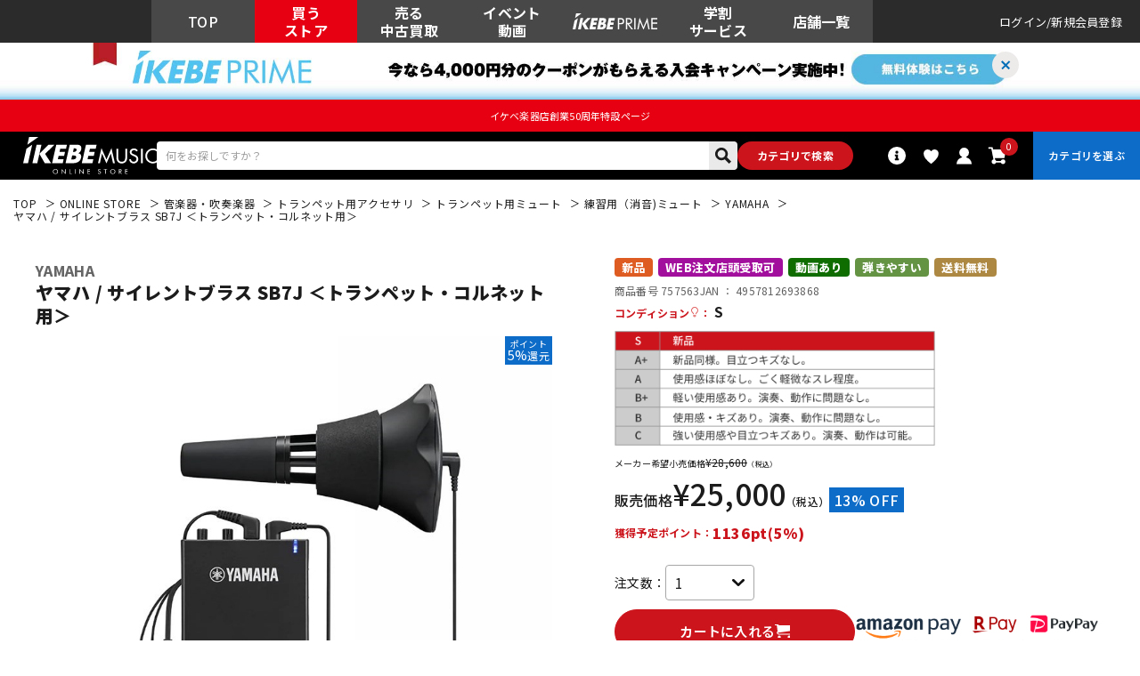

--- FILE ---
content_type: text/html; charset=utf-8
request_url: https://www.ikebe-gakki.com/Form/Product/ProductDetail.aspx?shop=0&pid=757563&bid=ec&cat=win009002006
body_size: 126947
content:

<?xml version="1.0" encoding="UTF-8"?>
<!DOCTYPE html>
<html xmlns="http://www.w3.org/1999/xhtml" xml:lang="ja" lang="ja" class="" data-baseBrand="base-ec" >
<head id="ctl00_Head1"><meta http-equiv="Content-Type" content="text/html; charset=UTF-8" /><meta http-equiv="Content-Script-Type" content="text/javascript" /><meta name="viewport" content="width=device-width, initial-scale=1.0, maximum-scale=1.0, user-scalable=no" /><link id="ctl00_lPrintCss" rel="stylesheet" type="text/css" media="print" href="/Css/imports/print.css?20230928" /><link id="ctl00_lGeneralCss" rel="stylesheet" type="text/css" media="screen,print" href="/Css/general.css?20230928" /><link id="ctl00_lCommonCss" rel="stylesheet" type="text/css" media="screen,print" href="/Css/common.css?173224" /><link id="ctl00_lTooltipCss" rel="stylesheet" type="text/css" media="all" href="/Css/tooltip.css?20230928" /><link id="ctl00_lCommonLowerCss" rel="stylesheet" type="text/css" media="screen,print" href="/Css/imports/common_lower.css?20230928" /><link id="ctl00_lstaticCss" rel="stylesheet" type="text/css" media="screen,print" href="/Css/imports/static_lower.css?20230928" />
<link href="/Css/base/variables.css?20240906" rel="stylesheet" type="text/css">
<link href="/Css/base/utility.css?250408" rel="stylesheet" type="text/css">

<link rel="icon" href="/Contents/ImagesPkg/ec/favicon.ico" id="favicon">
<meta name="msapplication-square70x70logo" content="/Contents/ImagesPkg/ec/site-tile-70x70.png">
<meta name="msapplication-square150x150logo" content="/Contents/ImagesPkg/ec/site-tile-150x150.png">
<meta name="msapplication-wide310x150logo" content="/Contents/ImagesPkg/ec/site-tile-310x150.png">
<meta name="msapplication-square310x310logo" content="/Contents/ImagesPkg/ec/site-tile-310x310.png">
<link rel="apple-touch-icon" sizes="700x700" href="/Contents/ImagesPkg/apple-touch-icon/apple-touch-icon.png">
<link rel="apple-touch-icon" sizes="57x57" href="/Contents/ImagesPkg/apple-touch-icon/apple-touch-icon-57x57.png">
<link rel="apple-touch-icon" sizes="60x60" href="/Contents/ImagesPkg/apple-touch-icon/apple-touch-icon-60x60.png">
<link rel="apple-touch-icon" sizes="72x72" href="/Contents/ImagesPkg/apple-touch-icon/apple-touch-icon-72x72.png">
<link rel="apple-touch-icon" sizes="76x76" href="/Contents/ImagesPkg/apple-touch-icon/apple-touch-icon-76x76.png">
<link rel="apple-touch-icon" sizes="114x114" href="/Contents/ImagesPkg/apple-touch-icon/apple-touch-icon-114x114.png">
<link rel="apple-touch-icon" sizes="120x120" href="/Contents/ImagesPkg/apple-touch-icon/apple-touch-icon-120x120.png">
<link rel="apple-touch-icon" sizes="144x144" href="/Contents/ImagesPkg/apple-touch-icon/apple-touch-icon-144x144.png">
<link rel="apple-touch-icon" sizes="152x152" href="/Contents/ImagesPkg/apple-touch-icon/apple-touch-icon-152x152.png">
<link rel="apple-touch-icon" sizes="180x180" href="/Contents/ImagesPkg/apple-touch-icon/apple-touch-icon-180x180.png">
<link rel="icon" type="image/png" href="/Contents/ImagesPkg/ec/android-chrome-192x192.png">



<link href="/Css/imports/ress.css?20240906" rel="stylesheet" type="text/css">
<link href="/Css/component/component.css?250408" rel="stylesheet" type="text/css">
<link href="/Css/base/base.css?20240906" rel="stylesheet" type="text/css">

<link rel="preconnect" href="https://fonts.googleapis.com">
<link rel="preconnect" href="https://fonts.gstatic.com" crossorigin>
<link href="https://fonts.googleapis.com/css2?family=Noto+Sans+JP:wght@100..900&family=Roboto:ital,wght@0,100..900;1,100..900&display=swap" rel="stylesheet">

<link rel="stylesheet" href="/Css/swiper.min.css">

<script type="text/javascript" charset="Shift_JIS" src="/Js/w2.js?20230222"></script>
<script type="text/javascript" charset="Shift_JIS" src="/Js/w2.textboxevents.js"></script>

<script type="text/javascript" charset="Shift_JIS" src="https://code.jquery.com/jquery-3.6.0.min.js" rel="preconnect"></script>
<script type="text/javascript" charset="Shift_JIS" src="https://code.jquery.com/jquery-migrate-3.3.2.js" rel="preconnect"></script>

<script type="text/javascript" charset="Shift_JIS" src="/Js/AC_ActiveX.js"></script>
<script type="text/javascript" charset="Shift_JIS" src="/Js/AC_RunActiveContent.js"></script>

<link href="/Js/Slick/slick-theme.css" rel="stylesheet" type="text/css">
<link href="/Js/Slick/slick.css" rel="stylesheet" type="text/css">
<script type="text/javascript" src="/Js/Slick/slick.min.js"></script>

<script type="text/javascript" charset="UTF-8" src="/Js/ClientValidateScript.aspx"></script>

<script type="text/javascript" charset="UTF-8" src="/Js/jquery.bxslider.min.js" defer></script>
<script type="text/javascript" charset="UTF-8" src="/Js/jquery.biggerlink.min.js" defer></script>
<script type="text/javascript" charset="UTF-8" src="/Js/jquery.heightLine.js" defer></script>
<script type="text/javascript" charset="UTF-8" src="/Js/jquery.mousewheel.js" defer></script>
<script type="text/javascript" charset="UTF-8" src="/Js/jquery.jscrollpane.min.js" defer></script>
<script type="text/javascript" charset="UTF-8" src="/Js/jquery.ah-placeholder.js" defer></script>

<script type="text/javascript" src="https://cdnjs.cloudflare.com/ajax/libs/lazysizes/5.3.2/lazysizes.min.js"  rel="preconnect"></script>
<script type="text/javascript" charset="UTF-8" src="/Js/function.js?20230222" defer></script>
<script type="text/javascript" src="/Js/commonComponent.js" defer></script>

<script type="text/javascript" src="/Js/AutoKana/jquery.autoKana.js"></script>
<script type="text/javascript" src="/Js/AutoKana/jquery.autoChangeKana.js"></script>

<script type="text/javascript" src="/Js/swiper-bundle.min.js"></script>
<script type="text/javascript">
	
	function execAutoKanaWithKanaType(firstName, firstNameKana, lastName, lastNameKana) {
		execAutoKana(
			firstName,
			firstNameKana,
			lastName,
			lastNameKana,
			'FULLWIDTH_KATAKANA');
	}

	
	function execAutoChangeKanaWithKanaType(firstNameKana, lastNameKana) {
		execAutoChangeKana(
			firstNameKana,
			lastNameKana,
			'FULLWIDTH_KATAKANA');
	}
</script>

<link id="lsearchResultLayerCss" rel="stylesheet" href="/Css/searchResultLayer.css" type="text/css" media="screen" />




<script type="text/javascript">
<!--
	// ページロード処理
	function pageLoad(sender, args) {
		// ページロード共通処理
		pageLoad_common();

		// function.js実行
		if (typeof initializeFunctionJs == "function") initializeFunctionJs();

		// グローバル切り替え実行
		if (typeof switchGlobalFunction == 'function') switchGlobalFunction();

		// PayPal
		if (typeof InitializePaypal == "function") InitializePaypal(sender, args);

		// body側のpageLoad実行
		if (typeof bodyPageLoad == "function") bodyPageLoad();
	}
//-->
</script>
<script type="text/javascript" src="/Js/ec_common.js"></script>



<!--ngkr noindex_here-->

<!--//ngkr noindex_here-->

<!-- <link href="/Css/product.css" rel="stylesheet" type="text/css" media="all" /> -->
<link rel="stylesheet" href="/Css/ec/productdetail.css?20240201">
<link rel="stylesheet" href="/Css/product_modal.css?20230314">
<script type="module" src="/Js/productDetail.js?20240202" defer></script>

<link rel="canonical" href="https://www.ikebe-gakki.com/Form/Product/ProductDetail.aspx?shop=0&pid=757563&bid=ec" />
<meta name="description" content="ヤマハ / サイレントブラス SB7J ＜トランペット・コルネット用＞｜YAMAHAの購入なら国内最大級の品揃えのイケベ楽器店にお任せください！">
<meta name="keywords" content="ヤマハ / サイレントブラス SB7J ＜トランペット・コルネット用＞,YAMAHA,池部楽器店">
<!--20250306OGP--->
<meta property="og:title" content="YAMAHA ヤマハ / サイレントブラス SB7J ＜トランペット・コルネット用＞｜イケベ楽器店オンラインストア" />
<meta property="og:type" content="website" />
<meta property="og:url" content="https://www.ikebe-gakki.com/Form/Product/ProductDetail.aspx?shop=0&pid=757563&bid=ec" />
<meta property="og:image" content="https://www.ikebe-gakki.com/Contents/ProductImages/0/757563_LL.jpg" />
<meta property="og:site_name" content="イケベ楽器店" />
<meta property="og:description" content="ヤマハ / サイレントブラス SB7J ＜トランペット・コルネット用＞｜YAMAHAの購入なら国内最大級の品揃えのイケベ楽器店にお任せください！" />
<!--//20250306OGP--->






<!--merchant-listing-->
<div itemtype="https://schema.org/Product" itemscope>
	<meta itemprop="name" content="YAMAHA ヤマハ / サイレントブラス SB7J ＜トランペット・コルネット用＞" />
	<link itemprop="image" href="/Contents/ProductImages/0/757563_LL.jpg" />
	
	
	<link itemprop="image" href="/Contents/ProductImages/0/757563_LL.jpg" />
	
	<link itemprop="image" href="/Contents/ProductSubImages/0/757563_sub01_LL.jpg" />
	
	<link itemprop="image" href="/Contents/ProductSubImages/0/757563_sub02_LL.jpg" />
	
	<link itemprop="image" href="/Contents/ProductSubImages/0/757563_sub03_LL.jpg" />
	
	<link itemprop="image" href="/Contents/ProductSubImages/0/757563_sub04_LL.jpg" />
	
	<link itemprop="image" href="/Contents/ProductSubImages/0/757563_sub05_LL.jpg" />
	
	
	<meta itemprop="description" content="YAMAHA(ヤマハ) サイレントブラス(TM)SBJシリーズ SB7J<br><br>いつでも、どこでも、世界とつながる。サイレントブラスの進化を体験してください。<br>時間や場所にとらわれず、好きなときに好きなだけ演奏したい…ヤマハの次世代サイレントブラスがそれを叶えます。<br>より小さく、より軽量で、より自由に吹けるピックアップ ミュートと、ヤマハ独自のブラス レゾナンス モデリングを備えたパーソナル スタジオ。<br>この 2 つを組み合わせる事で、ミュートを付けていることを忘れさせるほどの吹き心地を提供します。<br><br><br>＜トランペット・コルネット用＞<br>軽量・小型化されたピックアップミュート(TM) と心地よい響きを実現するBrass Resonance Modeling(TM) を搭載したパーソナルスタジオ(TM)STJを組み合せたセットです 。<br><br><br><br>『Pickup Mute(TM)』<br><br>●取り付け、取り外しが簡単<br>新しいミュートはスムーズかつ簡単に脱着ができるように設計されています。<br><br><br>●ベルの中にすっきり収まる<br>コンパクトなデザインにより、ミュートをベルに装着したままケースに収納可能です。<br><br>*フリューゲルホルン用除く （3～4cm飛び出します）<br>*ケースに収納できる楽器の品番・モデルには制限があります。ヤマハ管楽器および付属ケースにつきましては『適合製品一覧表』をご覧ください。<br><br><br>●ミュートを付けていることを忘れてしまうほど軽い<br>軽量化されたミュートはベルの中での重量バランスが改善され、演奏時のストレスが軽減します。<br><br><br>●特別に設計されたミニマイクロフォン<br>ブラスレゾナンスモデリングの可能性を最大限に引き出すために、マイクの性能、取り付け位置やミュート周囲のデザイン、すべてが最適化されました。<br><br><br><br>『Brass Resonance Modeling(TM) Ver.2.0』<br><br>Brass Resonance Modeling(TM)は「ミュートを付けずに演奏した時の金管楽器の特性をモデル化し、ミュートを付けている時の音色を補正する」ヤマハ独自のデジタル技術です。<br>3つのプロセスを同時に行い、金管楽器のリアルな音色を再現します。<br><br><br><br>●プレーヤーモード<br><br>1.ミュート独特の「音のクセ」を取り除く<br>ピックアップミュート先端部のマイクロフォンで取り込んだ音をデジタル処理することで、ミュート独特のこもった音を緩和します。<br><br><br>2.楽器本来の響きを加える<br>ミュート未装着時の「楽器のベルから自分の耳元に返ってくるまでの響き」を加えることで、まるでミュートを付けずに吹いているかのような音を再現します。<br><br><br>3.奏者の位置で音の左右のバランスを調整する<br>演奏者の左右の耳に聞こえる時間、音量、音色差をそれぞれ調整し、さらにリバーブ（残響）を加えることで、部屋やホールで、あたかもベルから音が出ているかのような音空間を創り出します。<br><br><br>『サウンドモード』<br>サウンドモードを切り替えることにより、演奏音を奏者が自然に感じる音(PLY:プレーヤー)か、聴き手が自然に感じる音(AUD:オーディエンス)かのいずれかを選べるようになりました。<br>AUDモードを使えば、実際に楽器の前で聴いているかのような音に簡単に切り替えることができ、演奏の録音やオンラインレッスンに最適な機能です。<br><br><br>●オーディエンスモード<br><br>1.ミュート独特の「音のクセ」を取り除く<br>ピックアップミュート先端部のマイクロフォンで取り込んだ音をデジタル処理することで、ミュート独特のこもった音を緩和します。<br><br><br>2.楽器本来の響きを加える<br>ミュート未装着時の「楽器のベルから聴衆の耳元に届くまでの響き」を加えることで、まるでステージから客席へ届いたような音を再現します<br><br><br>3.聴衆の位置で音の左右のバランスを調整する<br>聴衆の左右の耳に聞こえる時間、音量、音色差をそれぞれ調整し、さらにリバーブ(残響)を加えることで、自身の演奏をあたかも客席で聴いているような音空間を創り出します。<br><br><br>『リバーブ』<br>リバーブの調整幅が広がったことで、響きの少ない練習室からに豊かに響く大ホールまで響きを変化させることができ、演奏者の好みの響きのなかで演奏できるようになりました。<br><br><br>●USBで簡単に接続ができる<br>パーソナルスタジオ(TM)STJとPCやスマートデバイスを付属のUSBケーブルで接続すれば、自宅で簡単に録音やオンラインレッスンが楽しめます。<br>パーソナルスタジオ(TM)STJは複雑な配線も必要がなく、簡単に接続する事が出来ます。<br>これからのサイレントブラスは、個人練習のためのツールから、自宅にいながら世界とつながるツールに変わります。<br><br>※スマートデバイスとの接続にはアダプタが必要です。<br><br><br>●アプリ「Rec'n'Share」<br>パーソナルスタジオ(TM)STJはヤマハが無料で提供しているRec’n’Shareアプリと接続することができます。<br>Rec'n'Shareは、デバイス内のオーディオデータに合わせてご自身の演奏を録画/録音し、SNSで共有することができるスマートデバイス用アプリケーションです。<br>原曲のテンポを変えて再生する機能や、特定の区間のみを繰り返し再生するABリピート機能、原曲を解析してクリック音を付加する機能などもありますので、曲に合わせた楽器練習の際にも有効にお使いいただけます。<br><br><br><br><br>" />
	<div itemprop="offers" itemtype="https://schema.org/Offer" itemscope>
		<link itemprop="url" href="https://www.ikebe-gakki.com/Form/Product/ProductDetail.aspx?shop=0&pid=757563&bid=ec" />
		<meta itemprop="availability" content="https://schema.org/InStock" />
		<meta itemprop="priceCurrency" content="JPY" />
		<meta itemprop="price" content="25000" />
	</div>
	<meta itemprop="sku" content="757563" />
	<div itemprop="brand" itemtype="https://schema.org/Brand" itemscope>
		<meta itemprop="name" content="YAMAHA" />
	</div>
</div>
<!--//merchant-listing-->




<style type="text/css">
	/* JavaScriptが有効な場合、対象を隠す */
	html.enable-javascript .discountRateS,
	html.enable-javascript .product_detail-productInfo-inner{
		visibility: hidden;
		transition: opacity .4s, visibility 0.6s ease .4s;
		opacity: 0;
	}
	/* 画像すべてを読み終えたら、対象を表示する */
	html.enable-javascript.window-load .discountRateS,
	html.enable-javascript.window-load .product_detail-productInfo-inner{
		visibility: visible;
		opacity: 1;
	}
	.VariationPanel
	{
		width:100px;
		border:1px;
		padding:10px 5px 5px 5px;
		margin-right: 15px;
		margin-bottom: 10px;
		border-style:solid;
		border-color: #adb0b0;
		background-color: #f5f7f7;
		float:left
	}
	.VariationPanelSelected
	{
		width:100px;
		border:1px;
		border-style:solid;
		padding:10px 5px 5px 5px;
		margin-right: 15px;
		margin-bottom: 10px;
		background-color: #dbdfdf;
		float:left
	}
	[id$="ddlSubscriptionBox"] {
		height: 28px;
		margin-left: 10px;
	}
</style>
<script>
	(function () {
		var html = document.getElementsByTagName('html') || [];
		html[0].classList.add('enable-javascript');
		window.addEventListener("load", function () {
			html[0].classList.add('window-load');
		});
	})();
	
</script>

		<!-- Google Tag Manager -->
<script>(function(w,d,s,l,i){w[l]=w[l]||[];w[l].push({'gtm.start':
new Date().getTime(),event:'gtm.js'});var f=d.getElementsByTagName(s)[0],
j=d.createElement(s),dl=l!='dataLayer'?'&l='+l:'';j.async=true;j.src=
'https://www.googletagmanager.com/gtm.js?id='+i+dl;f.parentNode.insertBefore(j,f);
})(window,document,'script','dataLayer','GTM-WKNWB9Z');</script>
<!-- End Google Tag Manager -->
	
		<script type="text/javascript" src="https://static.staff-start.com/js/track/v3.0/staffstart.min.js"></script>			
	
		<script type="text/javascript">
  window.tr=window.tr||function(){tr.q=[];tr.q.push(arguments)};
  window.sendTrack = window.sendTrack || function(obj,event) {
  obj["sendId"] = "ikebe-gakki.com";
  tr.tr_obj=obj;tr("send",event);tracking();}</script>
<script src="//c4.k-crm.jp/tracking.js"></script>
<script type="text/javascript">
  var trackBody= [];
  trackBody["userId"] ="";
  sendTrack(trackBody,"normal");
</script>

	
		<script src="//statics.a8.net/a8sales/a8sales.js"></script>
<script src="//statics.a8.net/a8sales/a8crossDomain.js"></script>
<script src="//statics.a8.net/a8sales/a8shopForm.js"></script>
	


<script type="text/javascript">
<!--
	var site_path_root = '/';
//-->
</script>
<script type="text/javascript" charset="Shift_JIS" src="/Js/ThickBox/thickbox.js"></script>

<link id="lThickBoxCss" rel="stylesheet" href="/Js/ThickBox/thickbox.css" type="text/css" media="all" />


<!-DefaultPageMaster noindex-->
<title>
	YAMAHA ヤマハ / サイレントブラス SB7J ＜トランペット・コルネット用＞  ｜イケベ楽器店オンラインストア
</title></head>
<body onload="">


		<!-- Google Tag Manager (noscript) -->
<noscript><iframe src="https://www.googletagmanager.com/ns.html?id=GTM-WKNWB9Z"
height="0" width="0" style="display:none;visibility:hidden"></iframe></noscript>
<!-- End Google Tag Manager (noscript) -->
	
		<script>
(function(w,d,s,g){
var f=d.getElementsByTagName(s)[0],j=d.createElement(s);j.src=g;f.parentNode.insertBefore(j,f);
w.webptr=w.webptr||function(){(webptr.q=webptr.q||[]).push(arguments)};
w.sendWebTrack = w.sendWebTrack||function(obj){
webptr.tr_obj=webptr.tr_obj ||obj;webptr('send');}
})(window,document,'script','https://c4.k-crm.jp/webpage.tracking.js');
var trackBody=[];
trackBody['sendId']="ikebe-gakki.com";
trackBody['userId']="";
sendWebTrack(trackBody);
</script>
	


<form name="aspnetForm" method="post" action="/Form/Product/ProductDetail.aspx?shop=0&amp;pid=757563&amp;bid=ec&amp;cat=win009002006" id="aspnetForm" onsubmit="return (document.getElementById(&#39;__EVENTVALIDATION&#39;) != null);" onkeypress="return ((event.keyCode != 13) || (window.event.srcElement.type != &#39;text&#39;));">
<div>
<input type="hidden" name="__EVENTTARGET" id="__EVENTTARGET" value="" />
<input type="hidden" name="__EVENTARGUMENT" id="__EVENTARGUMENT" value="" />
<input type="hidden" name="__LASTFOCUS" id="__LASTFOCUS" value="" />
<input type="hidden" name="__VIEWSTATE" id="__VIEWSTATE" value="/[base64]/A4AAQAAAP////[base64]////[base64]////z///8GCAAAAANwaWQGCQAAAAY3NTc1NjMB9v////z///8GCwAAAAN2aWQGDAAAAAAB8/////z///8GDgAAAANwbm8GDwAAAAExAfD////8////BhEAAAADY2F0BhIAAAAMd2luMDA5MDAyMDA2Ae3////8////BhQAAAAEc3dyZAkMAAAAAer////8////BhcAAAAGc2Jzd3JkCQwAAAAB5/////z///8GGgAAAANjb2wJDAAAAAHk/////P///wYdAAAAA2ltZwYeAAAAATEB4f////z///8GIAAAAARzb3J0BiEAAAACMDcB3v////z///8GIwAAAAVjaWNvbgkMAAAAAdv////8////BiYAAAADbWluCQwAAAAB2P////z///8GKQAAAANtYXgJDAAAAAHV/////P///wYsAAAABWRwY250Bi0AAAACLTEB0v////z///8GLwAAAAR1ZG5zBjAAAAABMQHP/////P///wYyAAAABGRvc3AJDAAAAAHM/////P///wY1AAAABGZwZmwGNgAAAAEwAcn////8////BjgAAAADc2ZsCTYAAAABxv////z///8GOwAAAANiaWQGPAAAAAJlYwHD/////P///wY+AAAAA3BnaQkMAAAAAcD////8////BkEAAAADbWtyCQwAAAABvf////z///[base64]////[base64]/////[base64]/AgAAAAoKAwAAAAkMAAAACQ0AAAABBAAAAAMAAADsUTg/AgAAAAoKAwAAAAkOAAAACQ8AAAABBQAAAAMAAADsUTg/AgAAAAoKAwAAAAkQAAAACREAAAABBgAAAAMAAADsUTg/AgAAAAoKAwAAAAkSAAAACRMAAAABBwAAAAMAAADsUTg/AgAAAAoKAwAAAAkUAAAACRUAAAABCAAAAAMAAADsUTg/AgAAAAoKAwAAAAkWAAAACRcAAAABCQAAAAMAAADsUTg/AgAAAAoKAwAAAAkYAAAACRkAAAABCgAAAAMAAADsUTg/AgAAAAoKAwAAAAkaAAAACRsAAAABCwAAAAMAAADsUTg/[base64]/jgozjgZrjgIHlpb3jgY3jgarjgajjgY3jgavlpb3jgY3jgarjgaDjgZHmvJTlpY/jgZfjgZ/jgYTigKbjg6Tjg57jg4/[base64]/lkIjjgo/jgZvjgovkuovjgafjgIHjg5/[base64]/jgY3jgpLlrp/nj77jgZnjgotCcmFzcyBSZXNvbmFuY2UgTW9kZWxpbmcoVE0pIOOCkuaQrei8ieOBl+OBn+ODkeODvOOCveODiuODq+OCueOCv+OCuOOCqihUTSlTVErjgpLntYTjgb/lkIjjgZvjgZ/[base64]/jg4jjgarjg4fjgrbjgqTjg7PjgavjgojjgorjgIHjg5/jg6Xjg7zjg4jjgpLjg5njg6vjgavoo4XnnYDjgZfjgZ/jgb7jgb7jgrHjg7zjgrnjgavlj47ntI3lj6/[base64]/og73mgKfjgpLmnIDlpKfpmZDjgavlvJXjgY3lh7rjgZnjgZ/jgoHjgavjgIHjg57jgqTjgq/jga7mgKfog73jgIHlj5bjgorku5jjgZHkvY3nva7jgoTjg5/jg6Xjg7zjg4jlkajlm7Ljga7jg4fjgrbjgqTjg7PjgIHjgZnjgbnjgabjgYzmnIDpganljJbjgZXjgozjgb7jgZfjgZ/[base64]/[base64]/jgqLjg4Pjg5fjg5/jg6Xjg7zjg4jlhYjnq6/pg6jjga7jg57jgqTjgq/jg63jg5Xjgqnjg7Pjgaflj5bjgorovrzjgpPjgaDpn7PjgpLjg4fjgrjjgr/jg6vlh6bnkIbjgZnjgovjgZPjgajjgafjgIHjg5/jg6Xjg7zjg4jni6znibnjga7jgZPjgoLjgaPjgZ/pn7PjgpLnt6nlkozjgZfjgb7jgZnjgII8YnI+PGJyPjxicj4yLualveWZqOacrOadpeOBrumfv+OBjeOCkuWKoOOBiOOCizxicj7jg5/jg6Xjg7zjg4jmnKroo4XnnYDmmYLjga7jgIzmpb3lmajjga7jg5njg6vjgYvjgonoh6rliIbjga7ogLPlhYPjgavov5TjgaPjgabjgY/jgovjgb7jgafjga7pn7/jgY3jgI3jgpLliqDjgYjjgovjgZPjgajjgafjgIHjgb7jgovjgafjg5/[base64]/ogIXjga7lt6blj7Pjga7ogLPjgavogZ7jgZPjgYjjgovmmYLplpPjgIHpn7Pph4/jgIHpn7PoibLlt67jgpLjgZ3jgozjgZ7jgozoqr/mlbTjgZfjgIHjgZXjgonjgavjg6rjg5Djg7zjg5bvvIjmrovpn7/vvInjgpLliqDjgYjjgovjgZPjgajjgafjgIHpg6jlsYvjgoTjg5vjg7zjg6vjgafjgIHjgYLjgZ/[base64]/[base64]/jg6Xjg7zjg4jni6znibnjga7jgIzpn7Pjga7jgq/jgrvjgI3jgpLlj5bjgorpmaTjgY88YnI+44OU44OD44Kv44Ki44OD44OX44Of44Ol44O844OI5YWI56uv6YOo44Gu44Oe44Kk44Kv44Ot44OV44Kp44Oz44Gn5Y+W44KK6L6844KT44Gg6Z+z44KS44OH44K444K/44Or5Yem55CG44GZ44KL44GT44Go44Gn44CB44Of44Ol44O844OI54us54m544Gu44GT44KC44Gj44Gf6Z+z44KS57ep5ZKM44GX44G+44GZ44CCPGJyPjxicj48YnI+Mi7mpb3lmajmnKzmnaXjga7pn7/jgY3jgpLliqDjgYjjgos8YnI+44Of44Ol44O844OI5pyq6KOF552A5pmC44Gu44CM5qW95Zmo44Gu44OZ44Or44GL44KJ6IG06KGG44Gu6ICz5YWD44Gr5bGK44GP44G+44Gn44Gu6Z+/[base64]/mlbTjgZnjgos8YnI+6IG06KGG44Gu5bem5Y+z44Gu6ICz44Gr6IGe44GT44GI44KL5pmC6ZaT44CB6Z+z6YeP44CB6Z+z6Imy5beu44KS44Gd44KM44Ge44KM6Kq/5pW044GX44CB44GV44KJ44Gr44Oq44OQ44O844OWKOaui+mfvynjgpLliqDjgYjjgovjgZPjgajjgafjgIHoh6rouqvjga7mvJTlpY/jgpLjgYLjgZ/jgYvjgoLlrqLluK3jgafogbTjgYTjgabjgYTjgovjgojjgYbjgarpn7PnqbrplpPjgpLlibXjgorlh7rjgZfjgb7jgZnjgII8YnI+PGJyPjxicj7jgI7jg6rjg5Djg7zjg5bjgI88YnI+44Oq44OQ44O844OW44Gu6Kq/5pW05bmF44GM5bqD44GM44Gj44Gf44GT44Go44Gn44CB6Z+/44GN44Gu5bCR44Gq44GE57e057+S5a6k44GL44KJ44Gr6LGK44GL44Gr6Z+/44GP5aSn44Ob44O844Or44G+44Gn6Z+/44GN44KS5aSJ5YyW44GV44Gb44KL44GT44Go44GM44Gn44GN44CB5ryU5aWP6ICF44Gu5aW944G/44Gu6Z+/[base64]/[base64]/[base64]/44GM5b+F6KaB44Gn44GZ44CCPGJyPjxicj48YnI+4peP44Ki44OX44Oq44CMUmVjJ24nU2hhcmXjgI08YnI+44OR44O844K944OK44Or44K544K/[base64]/[base64]/44KS57mw44KK6L+U44GX5YaN55Sf44GZ44KLQULjg6rjg5Tjg7zjg4jmqZ/og73jgIHljp/mm7LjgpLop6PmnpDjgZfjgabjgq/jg6rjg4Pjgq/pn7PjgpLku5jliqDjgZnjgovmqZ/og73jgarjganjgoLjgYLjgorjgb7jgZnjga7jgafjgIHmm7LjgavlkIjjgo/jgZvjgZ/mpb3lmajnt7Tnv5Ljga7pmpvjgavjgoLmnInlirnjgavjgYrkvb/jgYTjgYTjgZ/[base64]/[base64]/[base64]/mpb3lmagP44Gd44Gu5LuW5qW95ZmoJ+OCruOCv+ODvOOCouODs+ODl+ODu+ODmeODvOOCueOCouODs+ODlxLjgqjjg5Xjgqfjgq/jgr/jg7wIRErmqZ/lmagDRFRNFeODrOOCs+ODvOODh+OCo+ODs+OCsB7phY3kv6HmqZ/lmajjg7vjg6njgqTjg5bmqZ/[base64]/[base64]/[base64]/[base64]/jgYvjgovvvbHvvbrvvbfvvp7orJvluqdkAgIPZBYCZg8VAqkBL0Zvcm0vVmlkZW8vVmlkZW9MaXN0LmFzcHg/[base64]/[base64]/jga5CQVNT44GK5oKp44G/[base64]/[base64]/dnRnPSVlZiViZCViMyVlZiViZCViOCVlZiViZSU5YSVlZiViZSU5YSZhbXA7cG5vPTEM772z7724776a776aZAIND2QWAmYPFQJoL0Zvcm0vVmlkZW8vVmlkZW9MaXN0LmFzcHg/dnRnPSVlNiVhNSViZCVlNSU5OSVhOCVlZiViZCViMSVlZiViZCViOCVlZiViZCViZSVlZiViZCViYiVlZiViZSU5OCZhbXA7cG5vPTEV5qW95Zmo772x7724772+7727776YZAIOD2QWAmYPFQJNL0Zvcm0vVmlkZW8vVmlkZW9MaXN0LmFzcHg/dnRnPSVlZiViZCViMSVlZiViZSU5ZCVlZiViZSU4YyVlZiViZSU5ZiZhbXA7cG5vPTEM772x776d776M776fZAIPD2QWAmYPFQI9L0Zvcm0vVmlkZW8vVmlkZW9MaXN0LmFzcHg/[base64]/dnRnPSVlZiViZSU4NCVlZiViZCViMCVlZiViZCViOCZhbXA7cG5vPTEJ776E772w7724ZAISD2QWAmYPFQJuL0Zvcm0vVmlkZW8vVmlkZW9MaXN0LmFzcHg/dnRnPURUTSVlZiViZCViZiVlZiViZSU4YyVlZiViZSU4NCUyZiVlZiViZSU4YSVlZiViZCViMCVlZiViZSU4NCVlZiViZSU5ZSZhbXA7cG5vPTEZRFRN772/[base64]/[base64]/[base64]/dnRnPSVlZiViZSU5NyVlZiViZCViMiVlZiViZSU4YyVlZiViZSU5ZSZhbXA7cG5vPTEM776X772y776M776eZAIXD2QWAmYPFQJxL0Zvcm0vVmlkZW8vVmlkZW9MaXN0LmFzcHg/[base64]/pm7vlrZDpn7Pmpb1kAhoPZBYCZg8VAoYBL0Zvcm0vVmlkZW8vVmlkZW9MaXN0LmFzcHg/[base64]/[base64]/oS/vvpfvvbLvvozvvp7mqZ/[base64]/[base64]/Y2F0PU1PVklFQ1QwMDQmYW1wO3Bubz0xFealveWZqCAvIOapn+adkOe0ueS7i2QCBA9kFgJmDxUCMy9Gb3JtL1ZpZGVvL1ZpZGVvTGlzdC5hc3B4P2NhdD1NT1ZJRUNUMDA1JmFtcDtwbm89MSTjg6njgqTjg5YgLyDjg4jjg7zjgq8gLyDjgqjjg7Pjgr/jg6FkAgUPZBYCZg8VAjMvRm9ybS9WaWRlby9WaWRlb0xpc3QuYXNweD9jYXQ9TU9WSUVDVDAwNiZhbXA7cG5vPTEY44Kz44O844Od44Os44O844OI5YuV55S7ZAIGD2QWAmYPFQIzL0Zvcm0vVmlkZW8vVmlkZW9MaXN0LmFzcHg/Y2F0PU1PVklFQ1QwMDcmYW1wO3Bubz0xD+OBneOBruS7luWLleeUu2QCAw8WAh8uAiQWSGYPZBYCZg8VArwBL0Zvcm0vVmlkZW8vVmlkZW9MaXN0LmFzcHg/[base64]/[base64]/[base64]/vvoTvvp7vvpfvvpHpgZPloLRkAgcPZBYCZg8VApkBL0Zvcm0vVmlkZW8vVmlkZW9MaXN0LmFzcHg/[base64]/nm7joq4flrqRkAggPZBYCZg8VAqEBL0Zvcm0vVmlkZW8vVmlkZW9MaXN0LmFzcHg/[base64]/[base64]/jgYvjgovvvbfvvp7vvoDvvbDorJvluqdkAgsPZBYCZg8VAqkBL0Zvcm0vVmlkZW8vVmlkZW9MaXN0LmFzcHg/[base64]/[base64]/vvorvvbDvvoTvvp5kAhMPZBYCZg8VAowBL0Zvcm0vVmlkZW8vVmlkZW9MaXN0LmFzcHg/[base64]/[base64]/pjbXnm6Tmpb3lmahkAhsPZBYCZg8VAlYvRm9ybS9WaWRlby9WaWRlb0xpc3QuYXNweD92dGc9JWU0JWJmJWJhJWVmJWJkJWI3JWVmJWJlJTllJWVmJWJlJThjJWVmJWJlJTllJmFtcDtwbm89MQ/kv7rvvbfvvp7vvozvvp5kAhwPZBYCZg8VAlYvRm9ybS9WaWRlby9WaWRlb0xpc3QuYXNweD92dGc9JWUzJTgxJTlkJWUzJTgxJWFlJWU0JWJiJTk2JWU2JWE1JWJkJWU1JTk5JWE4JmFtcDtwbm89MQ/[base64]/vvbjvvb1kAh8PZBYCZg8VAmgvRm9ybS9WaWRlby9WaWRlb0xpc3QuYXNweD92dGc9JWVmJWJlJTg0JWVmJWJlJTk3JWVmJWJlJTlkJWVmJWJlJThkJWVmJWJlJTlmJWVmJWJkJWFmJWVmJWJlJTg0JmFtcDtwbm89MRXvvoTvvpfvvp3vvo3vvp/vva/[base64]/dnRnPSVlZiViZCViNyVlZiViZSU5ZSVlZiViZSU4MCVlZiViZCViMCZhbXA7cG5vPTEM7723776e776A772wZAIiD2QWAmYPFQJxL0Zvcm0vVmlkZW8vVmlkZW9MaXN0LmFzcHg/dnRnPSVlZiViZCViYyVlZiViZSU5ZCVlZiViZCViZSVlZiViZCViYiVlZiViZCViMiVlZiViZCViYiVlZiViZSU5ZSVlZiViZCViMCZhbXA7cG5vPTEY7728776d772+7727772y7727776e772wZAIjD2QWAmYPFQJjL0Zvcm0vVmlkZW8vVmlkZW9MaXN0LmFzcHg/[base64]/jg4rjg7wgLyDjg6/jg7zjgq/jgrfjg6fjg4Pjg5cFCk1PVklFQ1QwMDJnEAUTSWtlYmUgTGl2ZSBTaG9wcGluZwUKTU9WSUVDVDAwM2cQBRXmpb3lmaggLyDmqZ/mnZDntLnku4sFCk1PVklFQ1QwMDRnEAUk44Op44Kk44OWIC8g44OI44O844KvIC8g44Ko44Oz44K/44OhBQpNT1ZJRUNUMDA1ZxAFGOOCs+ODvOODneODrOODvOODiOWLleeUuwUKTU9WSUVDVDAwNmcQBQ/[base64]/mpb3lmahkAgIPZBYIAgEPFgIfO2gWAmYPFQIGd2luMDA5JOODiOODqeODs+ODmuODg+ODiOeUqOOCouOCr+OCu+OCteODqmQCAw9kFgJmDxUCBndpbjAwOSTjg4jjg6njg7Pjg5rjg4Pjg4jnlKjjgqLjgq/[base64]/jg6Xjg7zjg4hkAgMPFgIfO2gWAmYPFQIJd2luMDA5MDAyIeODiOODqeODs+ODmuODg+ODiOeUqOODn+ODpeODvOODiGQCBQ9kFgJmDxUCCXdpbjAwOTAwMiHjg4jjg6njg7Pjg5rjg4Pjg4jnlKjjg5/[base64]/[base64]////[base64]/[base64]/[base64]/////w9kAgIPFgIfLgL/////D2QCAw8WAh8uAv////8PZAIEDxAPFgQfOWcfO2hkZBYAZAIFDxAPFgQfOWcfO2hkZBYAZAIGDxAPFgQfOWcfO2hkZBYAZAIHDxYCHy4C/////w9kAggPFgIfLgL/////D2QCCQ8WAh8uAv////8PZAIKDxYCHy5mZAILDxYCHztoZAIMDxUBogFqYXZhc2NyaXB0OnNob3dfcG9wdXBfd2luZG93KCYjMzk7L0Zvcm0vUHJvZHVjdC9Qcm9kdWN0U3RvY2tMaXN0LmFzcHg/[base64]/[base64]/////D2QCAw8WAh8uAv////[base64]/kueUqO+8iOa2iOmfsynjg5/[base64]/[base64]/jg6Xjg7zjg4jjgajjgIHjg6Tjg57jg4/ni6zoh6rjga7jg5bjg6njgrkg44Os44K+44OK44Oz44K5IOODouODh+ODquODs+OCsOOCkuWCmeOBiOOBn+ODkeODvOOCveODiuODqyDjgrnjgr/jgrjjgqrjgII8YnI+44GT44GuIDIg44Gk44KS57WE44G/[base64]/44GN44KS5a6f54++44GZ44KLQnJhc3MgUmVzb25hbmNlIE1vZGVsaW5nKFRNKSDjgpLmkK3ovInjgZfjgZ/jg5Hjg7zjgr3jg4rjg6vjgrnjgr/jgrjjgqooVE0pU1RK44KS57WE44G/5ZCI44Gb44Gf44K744OD44OI44Gn44GZIOOAgjxicj48YnI+PGJyPjxicj7jgI5QaWNrdXAgTXV0ZShUTSnjgI88YnI+PGJyPuKXj+WPluOCiuS7mOOBkeOAgeWPluOCiuWkluOBl+OBjOewoeWNmDxicj7mlrDjgZfjgYTjg5/jg6Xjg7zjg4jjga/jgrnjg6Djg7zjgrrjgYvjgaTnsKHljZjjgavohLHnnYDjgYzjgafjgY3jgovjgojjgYbjgavoqK3oqIjjgZXjgozjgabjgYTjgb7jgZnjgII8YnI+PGJyPjxicj7il4/[base64]/mOOCjOOBpuOBl+OBvuOBhuOBu+OBqei7veOBhDxicj7ou73ph4/ljJbjgZXjgozjgZ/jg5/jg6Xjg7zjg4jjga/jg5njg6vjga7kuK3jgafjga7ph43ph4/jg5Djg6njg7PjgrnjgYzmlLnlloTjgZXjgozjgIHmvJTlpY/mmYLjga7jgrnjg4jjg6zjgrnjgYzou73muJvjgZfjgb7jgZnjgII8YnI+PGJyPjxicj7il4/nibnliKXjgavoqK3oqIjjgZXjgozjgZ/jg5/jg4vjg57jgqTjgq/[base64]/jg6Xjg7zjg4jni6znibnjga7jgIzpn7Pjga7jgq/jgrvjgI3jgpLlj5bjgorpmaTjgY88YnI+44OU44OD44Kv44Ki44OD44OX44Of44Ol44O844OI5YWI56uv6YOo44Gu44Oe44Kk44Kv44Ot44OV44Kp44Oz44Gn5Y+W44KK6L6844KT44Gg6Z+z44KS44OH44K444K/44Or5Yem55CG44GZ44KL44GT44Go44Gn44CB44Of44Ol44O844OI54us54m544Gu44GT44KC44Gj44Gf6Z+z44KS57ep5ZKM44GX44G+44GZ44CCPGJyPjxicj48YnI+Mi7mpb3lmajmnKzmnaXjga7pn7/jgY3jgpLliqDjgYjjgos8YnI+44Of44Ol44O844OI5pyq6KOF552A5pmC44Gu44CM5qW95Zmo44Gu44OZ44Or44GL44KJ6Ieq5YiG44Gu6ICz5YWD44Gr6L+U44Gj44Gm44GP44KL44G+44Gn44Gu6Z+/44GN44CN44KS5Yqg44GI44KL44GT44Go44Gn44CB44G+44KL44Gn44Of44Ol44O844OI44KS5LuY44GR44Ga44Gr5ZC544GE44Gm44GE44KL44GL44Gu44KI44GG44Gq6Z+z44KS5YaN54++44GX44G+44GZ44CCPGJyPjxicj48YnI+My7lpY/ogIXjga7kvY3nva7jgafpn7Pjga7lt6blj7Pjga7jg5Djg6njg7PjgrnjgpLoqr/mlbTjgZnjgos8YnI+5ryU5aWP6ICF44Gu5bem5Y+z44Gu6ICz44Gr6IGe44GT44GI44KL5pmC6ZaT44CB6Z+z6YeP44CB6Z+z6Imy5beu44KS44Gd44KM44Ge44KM6Kq/5pW044GX44CB44GV44KJ44Gr44Oq44OQ44O844OW77yI5q6L6Z+/[base64]/jgYjjgbDjgIHlrp/pmpvjgavmpb3lmajjga7liY3jgafogbTjgYTjgabjgYTjgovjgYvjga7jgojjgYbjgarpn7PjgavnsKHljZjjgavliIfjgormm7/jgYjjgovjgZPjgajjgYzjgafjgY3jgIHmvJTlpY/jga7pjLLpn7PjgoTjgqrjg7Pjg6njgqTjg7Pjg6zjg4Pjgrnjg7PjgavmnIDpganjgarmqZ/og73jgafjgZnjgII8YnI+PGJyPjxicj7il4/[base64]/[base64]/[base64]/[base64]/[base64]/44K444KqKFRNKVNUSuOBr+ikh+mbkeOBqumFjee3muOCguW/heimgeOBjOOBquOBj+OAgeewoeWNmOOBq+aOpee2muOBmeOCi+S6i+OBjOWHuuadpeOBvuOBmeOAgjxicj7jgZPjgozjgYvjgonjga7jgrXjgqTjg6zjg7Pjg4jjg5bjg6njgrnjga/jgIHlgIvkurrnt7Tnv5Ljga7jgZ/jgoHjga7jg4Tjg7zjg6vjgYvjgonjgIHoh6rlroXjgavjgYTjgarjgYzjgonkuJbnlYzjgajjgaTjgarjgYzjgovjg4Tjg7zjg6vjgavlpInjgo/jgorjgb7jgZnjgII8YnI+PGJyPuKAu+OCueODnuODvOODiOODh+ODkOOCpOOCueOBqOOBruaOpee2muOBq+OBr+OCouODgOODl+OCv+OBjOW/heimgeOBp+OBmeOAgjxicj48YnI+PGJyPuKXj+OCouODl+ODquOAjFJlYyduJ1NoYXJl44CNPGJyPuODkeODvOOCveODiuODq+OCueOCv+OCuOOCqihUTSlTVErjga/jg6Tjg57jg4/jgYznhKHmlpnjgafmj5DkvpvjgZfjgabjgYTjgotSZWPigJlu4oCZU2hhcmXjgqLjg5fjg6rjgajmjqXntprjgZnjgovjgZPjgajjgYzjgafjgY3jgb7jgZnjgII8YnI+UmVjJ24nU2hhcmXjga/jgIHjg4fjg5DjgqTjgrnlhoXjga7jgqrjg7zjg4fjgqPjgqrjg4fjg7zjgr/jgavlkIjjgo/jgZvjgabjgZToh6rouqvjga7mvJTlpY/[base64]/[base64]/[base64]/[base64]/44K444KqKFRNKeOAjzxicj48YnI+5ZOB55WqIC8gU1RKPGJyPuOCteOCpOOCuu+8iFfDl0TDl0jvvIkgLyA3MC4yw5czMMOXMTIxLjNtbTxicj7os6rph48gLyAxMTJnIO+8iOmbu+axoOWQq+OBvuOBmu+8iTxicj7mjqXntprnq6/lrZAgLyBNVVRFIElO44CBQVVYIElO44CBUEhPTkVTKOODnuOCpOOCr+S7mOOBjeOCpOODpOODm+ODsynjgIFVU0IobWljcm8gVVNCIHR5cGUtQik8YnI+44Kz44Oz44OI44Ot44O844OrIC8g44Oc44Oq44Ol44O844OgKOODoeOCpOODsy/jg57jgqTjgq8p44CB44Oq44OQ44O844OW44K/44Kk44OX44CB44Oq44OQ44O844OW6Kq/5pW044CB44K144Km44Oz44OJ44Oi44O844OJKOODl+ODrOODvOODpOODvC/jgqrjg7zjg4fjgqPjgqjjg7Pjgrkp44CB6Zu75rqQKOOCquODsy/jgqrjg5UpPGJyPkJyYXNzIFJlc29uYW5jZSBNb2RlbGluZyhUTSkgLyBWZXIuMu+8jDAg77yI5a++5b+c44OU44OD44Kv44Ki44OD44OX44Of44Ol44O844OIKFRNKSDjgpLjg5Hjg7zjgr3jg4rjg6vjgrnjgr/jgrjjgqooVE0p44Gr5o6l57aa44GX44Gf5pmC44Gu44G/5YuV5L2c44GX44G+44GZ77yJPGJyPumbu+a6kCAvIOWNmOS4iembu+axoMOXMuacrCDvvIjjgqLjg6vjgqvjg6rjgb7jgZ/jga/[base64]/[base64]/[base64]/c2hvcD0wJmNhdD13aW4wMDkwMDIwMDYmYmlkPWVjJmRwY250PTIwJmltZz0xJnNvcnQ9MDcmdWRucz0xJmZwZmw9MCZzZmw9MCZta3I9MTM1MjQmcG5vPTEmdXRtX2NhbXBhaWduPXB0YWc1PllBTUFIQS/[base64]/[base64]/[base64]/[base64]/jgqLjg6Djgq7jgr/[base64]/44O844K644K544OG44O844K344On44OzEzIwMjYtMDEtMTAgMTg6NDE6NDEKMjAyNi8wMS8xMGQCAw9kFghmDxUBPi9Gb3JtL1N0YWZmU3RhcnQvQ29vcmRpbmF0ZS9Db29yZGluYXRlRGV0YWlsLmFzcHg/[base64]/44O844K6EzIwMjYtMDEtMDkgMTU6NDg6MDkKMjAyNi8wMS8wOWQCBA9kFghmDxUBPi9Gb3JtL1N0YWZmU3RhcnQvQ29vcmRpbmF0ZS9Db29yZGluYXRlRGV0YWlsLmFzcHg/[base64]/oirHmiYvjgIDnvqnpg70b44OX44Os44Of44Ki44Og44Ku44K/44O844K6EzIwMjUtMTItMTggMTk6NTU6MTAKMjAyNS8xMi8xOGQCAQ9kFghmDxUBPi9Gb3JtL1N0YWZmU3RhcnQvQ29vcmRpbmF0ZS9Db29yZGluYXRlRGV0YWlsLmFzcHg/[base64]/[base64]/[base64]/[base64]/lsI/[base64]/[base64]/[base64]/[base64]/[base64]/[base64]/[base64]/Y2lkPTU3MjIxNjgxZAIBD2QWAmYPFQN/aHR0cHM6Ly9zdGF0aWMuc3RhZmYtc3RhcnQuY29tL2ltZy9jb29yZGluYXRlcy8yODgvZTE5YjM4Njk0YzhjZDI0Y2I4YTVmZjcwNGM4ZDlhZTEtMTMxNTI0LzgyMDIyNjZmOTFjYTc4ZjMwNDgxYjFiNWQwMjJiOWQ2LmpwZw/[base64]/[base64]/Y2lkPTU3MTQxOTg1ZAIBD2QWBGYPFQN/aHR0cHM6Ly9zdGF0aWMuc3RhZmYtc3RhcnQuY29tL2ltZy9jb29yZGluYXRlcy8yODgvZDhiNjI0ZjMyNmE3NGE1MGQ1ZDc4NzJlMWFiMTBjMWUtMTMxNTI1LzM3ZTJhMDNhYmQ2NTkzM2Q1NGRjZmFmYzY3ODg4MjMxLmpwZxPjg6Djg6njgqQg44Kz44Km44K/[base64]/[base64]/Y2lkPTU3MDA1MDY4ZAIBD2QWAmYPFQN/aHR0cHM6Ly9zdGF0aWMuc3RhZmYtc3RhcnQuY29tL2ltZy9jb29yZGluYXRlcy8yODgvZTE5YjM4Njk0YzhjZDI0Y2I4YTVmZjcwNGM4ZDlhZTEtMTMxNTI0Lzk5MzIzZmI0MmIzOWY0YzU3NTY1MTk2Y2NkMjQzN2NkLmpwZw/[base64]/[base64]/Y2lkPTU2MzYwNzQxZAIBD2QWBGYPFQN/aHR0cHM6Ly9zdGF0aWMuc3RhZmYtc3RhcnQuY29tL2ltZy9jb29yZGluYXRlcy8yODgvZDhiNjI0ZjMyNmE3NGE1MGQ1ZDc4NzJlMWFiMTBjMWUtMTMxNTI1L2M4YzgxMWVlMWUzYmIzOTBkZmZhZDllMmU5MjliZTBlLmpwZxPjg6Djg6njgqQg44Kz44Km44K/[base64]/[base64]/Y2lkPTU2MzU3ODE5ZAIBD2QWBGYPFQN/aHR0cHM6Ly9zdGF0aWMuc3RhZmYtc3RhcnQuY29tL2ltZy9jb29yZGluYXRlcy8yODgvZTE5YjM4Njk0YzhjZDI0Y2I4YTVmZjcwNGM4ZDlhZTEtMTMxNTI0L2QwMTVjODk1NWZhODcyYzExOTFjNGZlNTgyNjZmYjNhLmpwZw/[base64]/[base64]/[base64]/lsI/[base64]/[base64]/lsI/mnZHjgIDmi5Pmkake44OX44Os44Of44Ki44Og44OZ44O844K55aSn6ZiqEzIwMjUtMTEtMDEgMjA6MDc6MTEKMjAyNS8xMS8wMWQCAw9kFghmDxUBPi9Gb3JtL1N0YWZmU3RhcnQvQ29vcmRpbmF0ZS9Db29yZGluYXRlRGV0YWlsLmFzcHg/[base64]/teeUsB7jg5fjg6zjg5/[base64]/lsI/[base64]/teeUsAg1NzQ1NDQ0MGQCAQ8WAh87aGQCAw8WBB9TBVJodHRwczovL3N0YXRpYy5zdGFmZi1zdGFydC5jb20vVXNlckljb25JbWFnZS8yODgvMTE3MjM0LzI4ODExNzIzNDAwMDE3MzA3ODEwNDQuanBnH1QFBua/teeUsGQCBA8VBAbmv7XnlLAe44OX44Os44Of44Ki44Og44OZ44O844K55aSn6ZiqEzIwMjYtMDEtMTEgMTk6Mzc6MzQKMjAyNi8wMS8xMWQCAg9kFghmDxUBPi9Gb3JtL1N0YWZmU3RhcnQvQ29vcmRpbmF0ZS9Db29yZGluYXRlRGV0YWlsLmFzcHg/[base64]/[base64]/lsI/[base64]/lsI/[base64]/[base64]/[base64]/[base64]/[base64]/[base64]/[base64]/gzDjg4njg6njg6Djgrnjg4bjg7zjgrfjg6fjg7PlpKfpmKrjg5fjg6zjg5/[base64]/[base64]/[base64]/[base64]/Y2lkPTMwNjMwMTU1ZAIBD2QWBGYPFQN/[base64]/Y2lkPTMyMDI4OTkyZAIBD2QWBGYPFQN/[base64]/Y2lkPTMxOTU5Mzc5ZAIBD2QWAmYPFQN/[base64]/Y2lkPTMxMTAxNjMzZAIBD2QWBGYPFQN/[base64]/Y2lkPTU3NTA3MDkzZAIBD2QWAmYPFQN/[base64]/Y2lkPTU3Mjk2NjMzZAIBD2QWAmYPFQN/[base64]/Y2lkPTU3MjQ4NjUzZAIBD2QWAmYPFQN/[base64]/Y2lkPTU3MTQ4MjcxZAIBD2QWBGYPFQN/[base64]/Y2lkPTU3MDI5MDUzZAIBD2QWAmYPFQN/[base64]/Y2lkPTU1MDQxNjMzZAIBD2QWAmYPFQN/[base64]/[base64]/44O844K6EzIwMjUtMDYtMTYgMTk6MjM6NDkKMjAyNS8wNi8xNmQCAw9kFghmDxUBPi9Gb3JtL1N0YWZmU3RhcnQvQ29vcmRpbmF0ZS9Db29yZGluYXRlRGV0YWlsLmFzcHg/[base64]/lOW5s2QCBA8VBA/pu5LmnKjjgIDnv5TlubMb44OX44Os44Of44Ki44Og44Ku44K/[base64]/[base64]/[base64]/[base64]/[base64]/ms6LlpJrph47ogZbkuZ8b44Ki44Oz44OX44K544OG44O844K344On44OzEzIwMjUtMTItMjkgMTg6MDA6MDAKMjAyNS8xMi8yOWQCBA9kFghmDxUBPi9Gb3JtL1N0YWZmU3RhcnQvQ29vcmRpbmF0ZS9Db29yZGluYXRlRGV0YWlsLmFzcHg/[base64]/[base64]/[base64]/nlZEINTc2Mjg1NTlkAgEPFgIfO2hkAgMPFgQfUwVQaHR0cHM6Ly9zdGF0aWMuc3RhZmYtc3RhcnQuY29tL1VzZXJJY29uSW1hZ2UvMjg4Lzk2MzAzLzI4ODk2MzAzMDAwMTc1MTM1NTg3MC5qcGcfVAUG5bCP55WRZAIEDxUEBuWwj+eVkR7jg5fjg6zjg5/[base64]/[base64]/Y2lkPTQ1OTgwODc4ZAIBD2QWAmYPFQN/aHR0cHM6Ly9zdGF0aWMuc3RhZmYtc3RhcnQuY29tL2ltZy9jb29yZGluYXRlcy8yODgvYWIwZDdiMmE3NGE4YmE5ZmRmZjFiZWQ5MzMxNjEyMWItMTEyODg4L2Q5ZWQyZTEzYTM3NDQ1YjE4YWM5ZTNkMjJmNDFkZDEyLmpwZw/[base64]/[base64]/[base64]/[base64]/Y2lkPTQwMTM1NjcwZAIBD2QWAmYPFQN/aHR0cHM6Ly9zdGF0aWMuc3RhZmYtc3RhcnQuY29tL2ltZy9jb29yZGluYXRlcy8yODgvYWIwZDdiMmE3NGE4YmE5ZmRmZjFiZWQ5MzMxNjEyMWItMTEyODg4LzgwZThmNzNlZThkMmJkNDcyODk4ZjI4MDE2ZWRiNjAyLmpwZw/[base64]/[base64]/[base64]/jg4/[base64]/44O844K6EzIwMjUtMDktMDYgMTk6MDU6MTkKMjAyNS8wOS8wNmQCAg9kFghmDxUBPi9Gb3JtL1N0YWZmU3RhcnQvQ29vcmRpbmF0ZS9Db29yZGluYXRlRGV0YWlsLmFzcHg/[base64]/lsI/[base64]/[base64]/[base64]/lsI/[base64]/lsI/mnZHjgIDmi5Pmkake44OX44Os44Of44Ki44Og44OZ44O844K55aSn6ZiqEzIwMjUtMDgtMDYgMTU6MTc6NTUKMjAyNS8wOC8wNmQCBA9kFghmDxUBPi9Gb3JtL1N0YWZmU3RhcnQvQ29vcmRpbmF0ZS9Db29yZGluYXRlRGV0YWlsLmFzcHg/Y2lkPTQ4OTQ4NDUwZAIBD2QWAmYPFQN/aHR0cHM6Ly9zdGF0aWMuc3RhZmYtc3RhcnQuY29tL2ltZy9jb29yZGluYXRlcy8yODgvYWIwZDdiMmE3NGE4YmE5ZmRmZjFiZWQ5MzMxNjEyMWItMTEyODg4L2I1NWY1MzlmNDBhMzAzYzQ3NjVkNjBjY2FhY2UyNTVmLmpwZw/[base64]/[base64]/44O844K6EzIwMjUtMDktMDYgMTk6MDU6MTkKMjAyNS8wOS8wNmQCAQ9kFghmDxUBPi9Gb3JtL1N0YWZmU3RhcnQvQ29vcmRpbmF0ZS9Db29yZGluYXRlRGV0YWlsLmFzcHg/Y2lkPTM5Nzk1NDkzZAIBD2QWAmYPFQN/aHR0cHM6Ly9zdGF0aWMuc3RhZmYtc3RhcnQuY29tL2ltZy9jb29yZGluYXRlcy8yODgvYWIwZDdiMmE3NGE4YmE5ZmRmZjFiZWQ5MzMxNjEyMWItMTEyODg4L2Q4Mjc4N2QyNDM1ZjI2ODBmNDQyMWYxNjI5NWQ2OWMxLmpwZw/[base64]/[base64]/[base64]/44O8BQNlZ3RnEAUw44Ki44Kz44O844K544OG44Kj44OD44Kv44O744Ko44Os44Ki44Kz44Ku44K/[base64]/44O844Ki44Oz44OX44O744OZ44O844K544Ki44Oz44OXBQNhbXBnEAUS44Ko44OV44Kn44Kv44K/44O8BQNlZnhnEAUIRErmqZ/lmagFA2RqZWcQBQNEVE0FA2R0bWcQBRXjg6zjgrPjg7zjg4fjgqPjg7PjgrAFA3JlY2cQBR7phY3kv6HmqZ/lmajjg7vjg6njgqTjg5bmqZ/lmagFA2RsaWcQBRXmpb3lmajjgqLjgq/jgrvjgrXjg6oFA2FjY2cWAQIJZAIDDxAPFgIfOWdkEBULGOalveWZqOOCuOODo+ODs+ODq+ips+e0sAzjgrXjg4Pjgq/jgrkM44OV44Or44O844OIEuODiOODqeODs+ODmuODg+ODiBLjg4jjg63jg7Pjg5zjg7zjg7MP6Zu75a2Q566h5qW95ZmoG+OBneOBruS7lueuoeODu+WQueWlj+alveWZqB7jgrXjg4Pjgq/jgrnnlKjjgqLjgq/jgrvjgrXjg6on44Gd44Gu5LuW5pyo566h5qW95Zmo55So44Ki44Kv44K744K144OqJOODiOODqeODs+ODmuODg+ODiOeUqOOCouOCr+OCu+OCteODqifjgZ3jga7ku5bph5HnrqHmpb3lmajnlKjjgqLjgq/[base64]/[base64]/[base64]/[base64]/zqwNuAjFIyuQ0OKKN4NvdImKPAIS6jmgww7tJk" />
</div>

<script type="text/javascript">
//<![CDATA[
var theForm = document.forms['aspnetForm'];
if (!theForm) {
    theForm = document.aspnetForm;
}
function __doPostBack(eventTarget, eventArgument) {
    if (!theForm.onsubmit || (theForm.onsubmit() != false)) {
        theForm.__EVENTTARGET.value = eventTarget;
        theForm.__EVENTARGUMENT.value = eventArgument;
        theForm.submit();
    }
}
//]]>
</script>


<script src="/WebResource.axd?d=fgIG6nHpGZUjCmcS3fMrfc2-wiwST7iTvUXuru1HiQNkRDyqgG9uIbEiuZwc20_RumK9lMHb_YiWRmrOgT-rHVFqCuyZpW9Dn1S8Y_JvWlU1&amp;t=638628531619783110" type="text/javascript"></script>


<script src="/ScriptResource.axd?d=_VZHusJi2cwp56X7V5qtqbSwwPJAmIiXtwIYvgwEKeOJ1GFAVrcVfXa6VTOD8_ODUL1GNYtgGqQ5ozH7XdMl56u0yp-1Uz_b0O_q1GwNSkWsJ-EaOW7I8BnWkpuexv47mTJo0SmquSHl63xFjTvJP2i31FN_vDl31lMyCgfrfKg1&amp;t=2a9d95e3" type="text/javascript"></script>
<script src="/ScriptResource.axd?d=YcRb7z365rdzw7CG1k9D_DVuZCP0sONQrk5Cc-B0r2ynSQauH-XcvUsuXIdYGUha5ylE2D47W8Cu-SS2CeGrnOIXW_XBjYT9uR5aaBK_z9u5Fw5-PHcZnbpnMiLk_XBa_kGC6P4km3Flho-4ROKO8sprwetVWyVyBRu97OgvTW5WFg9ecdZ4X3w6dKnzcMTi0&amp;t=2a9d95e3" type="text/javascript"></script>
<div>

<input type="hidden" name="__VIEWSTATEGENERATOR" id="__VIEWSTATEGENERATOR" value="1E4D0DCC" />
<input type="hidden" name="__EVENTVALIDATION" id="__EVENTVALIDATION" value="/wEdAMkBnPNQctosij0UfjuAcpwmaifOQMHGsKCWVCccfFMLpJZ57xRolPrMqeZhgLbZk9w5wCrifNK065wBPvAK6FzZk5D1iphVZkeS4SMMIg/u7F44Ez+CItFNL0kflOUliSFLN4JwG77ko4C37Ig1bJ5GhkcaKzBZqSHF4CzKOtXW0oJOt+WmuWz+1lC6Skov+nxWOYvdpgM8SljdKbofwsSN/NluC4hDUdMXp/p7rwI4dhJ6xjon4nmnlaOWW6HeZsM6eps5c9goDtRWR0WK06hDcK3YSMSc+0ev6y1iLzH9WsbkoIlcqfPx+bscQgKeWrXKruyhl8DRz0/fBs1kfLl2rwZkl3w2fOy19VSOul3jQdL8OHAxLMIyrFNNPgljM6OYtFUaNdXVN+84k76xXN50pRt2Tu2fmsrKa6cfOxL32CORvPjv579Md3EVTnQy54TGCYC2n5kiqZNvJz3Mg2zebAGBE+cqcTel1K+n/aMja/50liLi3meeYKT7Fwl/MNTef92QDZ2kLekEW7QGJeWywuYNIo4FYDpq9iBcjHRG0qiLrT/GgZ7/xn1vkUjTjZCM7BqoTX7gc/dJ1XzZIFFRJ3iIx2YG+9pCHR9yvN0JPbqxPMwCO9eerXKGv9ZraISXdn9CYlHnUVawn3ZCD0luCc+SqvobjHF+BLcbd1ST9NoPr14W1eQvNk+gMpyzpzJOutwQjRskCXeAWjPPBxmi1DK3v0gt0d/mbnT+OslEZ4wxCQrh+W1jRKhq37L0XqTxgSDs1Rrh1TFspTFbNhexJpKvY24kkJD43J/l2XmLypee3CfryWxaRZmDDY15WTOFRACUYu4fTdyo2tQAYL3oUPW7FmvQvdbW/pmP8cNXcbsJi5s3L0TRdEjdSfcPDqonx2Ram4hTzH+f16d1faalX3pzh9X0oZcV6lHykG86qT5Fu41ux+M4v4uqoKQq9YkSHPp2P/WupLwxzdXYVjg0crXM1xnzGSQ+4PqR58IzANCXZtySRPHw4bvjHQsDVVT2Ro1WWYgqDW93a7xD1v0k07qwtOGhMC8fJ/PDUJcXOL950oMZ1IEfxX+8XqZR7E7GLzDhpjQkirsI6eYBbTK44p2mIqv+2mvJp572Ti2Nc1HHI8WOIYHWDKBnbSgL6dDIgcasDui/pzCSM8JPUPz1grFZ0xjkHxWT1OtMFhELcNg+I/rOi/mu2pFnLVxa3MsgPc/XJxCkjd0V4WX+1KMYg0/BpivJghgqPEe59rcWtpsZFk0FL3UtXnZsjr3SJVWVPtA5kr+/rGubcBHP/[base64]/nL53sDNJL6n0o6ApqL+e5dyY8LQbWAUBL2pwXrfVghJ4iOpet/XjHYjV7js+3twggoVQySX5cYcaORMqve6RmkbFaWj84NI8KU5EdW2RtGAV7re6cU35s66+xGRG3cMBEPThAwhwF+jo1zgjOu3gShCXGFjKYK084zIc0lXl5AgP7OqLkOgwTf8aF7WIq0i5jflM0wdklnbdS2zOhtOjRb8/zonWj/45H/XOODAemG2rKnPBtwVb45K9A8CMFHd4H4hi0SGq6nf+Sop8BCKxt/trhFv57z4WjDTiy+smSzN6qw82o4oRdMv6ZiGadPenJVIvogaDHmMlGftl8lmeJ3ONHq29wLUtloDukuxI8ZJFSQmxLwFBMJyPZxkJCaDnjBFPcMnC3nx5Bx1TcDcJOp4V8mivvtW7RyD1CTEvQ4KSYtWZQ3EmBpqT49V92227soUK45/pVQ2IIMqkJS6bb7XBuCOGx1qiMlCPnC9gG9J9/7ZFgYRvoje/7JHcq3OUwi6wmjjrGaFkkAx54997vuFcjldlrpJUjUgz+qM3aQvhjbgcbUVLU9MjkoF6kfR6vZizkn4EkhTPcMcJoRxJtpy/ky9B1Y1G9aN+ReWzHmsBH+3nDPDNrfSVk+MC55w3CVRopl98CKCezFE3r/eeFrgmM/EAeYs04g6CHtBbWhCIO1XHpQxEP+PZ2X2i1iU2Kr4Q2tSPpnsKlDTbrg9OEIz8kFXbiQwdvSV3ANWtygXMnlmsmE4q2Q1fpmkXwTpD1Y8mvQmfzTmJ5O+LXwYDw3QBciaL1gnEZyb0E7NrsyHZsyjy0QmgVtMk2pXsqtZc+gBeXJcJYBlneXEnOmQ/lB/lc9URoHe8sIdc6oLW/LpTwMMShYIQr8xAGRNpItCq1HE977lb/gqsWZxIv0vxw7ZU/BTKC7W6pji7v3wkH6o+/KXm2VmNmbnN/HH6qgDNmohs1ZJeKH1cWFyt+l29G0yvwGnsA6OORBWlJWuGV5J6y70NuehKVFI/6THPFxuz+GN2KkBLaOUv0BL1UxbH/z+STmNIkiOVpvccB4LcIs4lOAbmKg8BIZNHMJitp6XOLUpNT3bTm0qYiro+D1I/faYo2Kkycy6Qw5WAa5g8fOt8shsYmxkJnasRvPbmkcWZdxEhia8KDs5GwWHsMzwMeOP78I5/39PplSc5OKpaZF1A9hQ2zLzH63IIGR1aknh4vKO8KqGxbqxolCK6k6aOpI/wt2ejiOMARjzLN1ZsENtQgrU1ps8INs6hkgwVbcKh+Msi3r+0sos+YfAmcSvkpMXQzItwEwKh/UcvbK+yY2FYBxsTOxX6iCJ+k1gAS7NV5etvrLuu84PmDMnfacRzktCaLttKRO+rsCikop/MJhIjAj5keYnZmeLUXHqRvfH/8j7NavHb0lMI7aHGamCakdd8nZE7dl6fm0U2Ro+GcRu6Q4JSs2gxCCFW+Hl2qzDXnYSQhMUt8EWLYvg96ONmcnsDba5v0o569ubuaW6Z+Q+NfcbT6PNMurVGa7ZxtHRk6o2duunNnmN7evxcn/U1oHwUN9aGc1RSt4bgJkeijj16DYCH/KsGw7nmmhaSp2gIHOyRgkqlApFCXBDCGTTJDFthrA6zeXRsyPI8qe93Vlvm1oXNIS35Pcrg+xIULXNF8Jj5h3/Y5dw6RZ+1R4jrk3SzgBO3PulKudFj4uQRrLq/[base64]/8NVUwClOAWxXx18ESEBMOeIBWmnCaTsHsP5SKUNuIeKJPnrGLehXKW82LPvBpGXg8eDCyxOK7p1Km8hwZrxvHmx8xly9yE4vz/DS029WSCxDy7axQl0hylz4+0YnvfMhwcZ7bpY+J14PQ3Eb6jGKMcKiJLxV6V/NmMePl4uyNabBUV35VbqH9foinmU4h4tbXrsT2b1p5lqL0ZeHON+RWc9NjG0ViEWofB/Db32sbKzYfAPG1kND5RmglVHxgOFjar2LM8mGFpxZcDcOQ7G9bqeJ1ZG5YfuCoAddNnyxcq+hi60Gt1pzyADDIAGgYB/ml/s29KEMJsBTqtiH3ttRexU/dmvFu7rHXjZpkmmcTvbXmjecypUBOfYylTcRQSclB7dSgipbbi+lMZkgSzIAOqqm+mHRLjlVHLBwPuMRa6Xgzz8sqZEkmSm1Mk+4qWRik8o7mBzilvLgM9BuKukuw65cidkylq/EbqMKOdAeavHteTv1ple4aiLukJJQaBOCwurdQYEadWyuqzn9kmS8ige0htSD0DtBCezKFFolHrrmJ0kZO2u8alVVT6smyBkSwzrPAENR8sQ9a2A53aybeiH6RaSB5POLYh8t5MVyOkRVMz+SHzPLchVp9myBm4HAV3YfFR3iUh8ITWg5CkzXZNCA69/rKa4UHFNRpq+7Jnj2rYq92nDHFGmMha+OaBcDiaXEZgbLMz2B/qfsHKF4CCLIwkdAYGTqzdbsOLwfJtE+ctd8UCRDYRcOg=" />
</div>

<script type="text/javascript">
<!--
	// クリックジャック攻撃対策
	CheckClickJack('/Form/Blank.aspx');
//-->
</script>


<script type="text/javascript">
//<![CDATA[
Sys.WebForms.PageRequestManager._initialize('ctl00$smScriptManager', 'aspnetForm', ['tctl00$BodyHeaderMain$UpdatePanel1','','tctl00$BodyHeaderMain$upUpdatePanel2','','tctl00$BodyHeaderMain$ctl04$ctl00','','tctl00$BodyHeaderMain$ctl04$ctl02','','tctl00$ContentPlaceHolder1$upUpdatePanel','','tctl00$ContentPlaceHolder1$ctl247$upUpdatePanel','','tctl00$BodyFooterMain$ctl08$UpdatePanel1','','tctl00$BodyFooterMain$ctl08$ctl01',''], ['ctl00$BodyHeaderMain$ctl04$ddlCategories','','ctl00$BodyFooterMain$ctl08$ddlCategories','','ctl00$BodyFooterMain$ctl08$ddlChildCategories',''], [], 90, 'ctl00');
//]]>
</script>



<div id="Header" class="headerContents">
<div id="ctl00_BodyHeaderMain_UpdatePanel1">


</div>


<div id="ctl00_BodyHeaderMain_upUpdatePanel2">

	

	<header id="header" class="header" data-basebrand="header-ec">
		<div class="header-upperSide">
			<div class="header-upperSide_inner">
			

					<div class="header-brandList">
						<a id="camp_bunner"  data-name="グローバルメニュー_総合" class="brandBtn" style="background-color:#484848;" onMouseOut="this.style.background='#484848';" onMouseOver="this.style.background='var(--color-grey)'" href="/">
							<span>TOP</span>
						</a>
						<a class="brandBtn" data-brandtype="ec" data-name="グローバルメニュー_オンラインストア" href="/DefaultBrandTop.aspx?bid=ec">
							<span class="hidden-phone">買う<br>ストア</span>
							<span class="visible-phone">買う<br>ストア</span>
						</a>
						<a class="brandBtn" data-brandtype="reuse" data-name="グローバルメニュー_リユース" href="/DefaultBrandTop.aspx?bid=reuse">
							<span class="hidden-phone">売る<br>中古買取</span>
							<span class="visible-phone">売る<br>中古買取</span>
						</a>
						<a class="brandBtn" data-brandtype="entertainment" data-name="グローバルメニュー_エンタメ" href="/DefaultBrandTop.aspx?bid=movie">
							<span class="hidden-phone">イベント<br>動画</span>
							<span class="visible-phone">イベント<br>動画</span>
						</a>


						
						<a class="brandBtn brandBtn_prime" data-brandtype="prime" href="/Page/ikebe-prime.aspx">
							<picture>
								<source media="(max-width:768px)" srcset="/Contents/ImagesPkg/common/ikebeprime_sp.svg">
								<img src="/Contents/ImagesPkg/common/ikebeprime.svg" width="423" height="393" alt="Ikebe PRIME">
							</picture>
						</a>
						

						<!----->
						<a class="brandBtn" data-brandtype="ikeshi-bu" data-name="グローバルメニュー_学割" href="/Page/ikeshi-bu.aspx">
							<span class="hidden-phone">学割<br>サービス</span>
							<span class="visible-phone">学割<br>サービス</span>
						</a>
						<!---->

						<a class="brandBtn" data-brandtype="shoplist" data-name="グローバルメニュー_店舗" href="/Page/shoplist.aspx">
							<span class="hidden-phone">店舗一覧</span>
							<span class="visible-phone">店舗一覧</span>
						</a>

					</div>
					<div class="header-newsTicker header-visible-phoneTablet"  style="background-color: #e60012;">
						<div class="header-newsTicker_inner">
							<span class="js-includeWp--info" style="border-bottom:0;">
								<ul>
									<a id="camp_bunner" data-name="TOPお知らせ帯_50周年" href="https://www.ikebe-gakki.com/50th/?20251029">イケベ楽器店創業50周年特設ページ</a>
								</ul>
							</span>
						</div>
					</div>

					<div class="header-newsTicker header-visible-phoneTablet">
						<div class="header-newsTicker_inner">
							
						</div>
					</div>

					<div class="header-userHelper">
						
						
						<div class="header-userInfo" data-login="notLoggedIn">
							<a href="https://www.ikebe-gakki.com/Form/Login.aspx?nurl=%2fForm%2fProduct%2fProductDetail.aspx%3fshop%3d0%26pid%3d757563%26bid%3dec%26cat%3dwin009002006" class="">ログイン</a>
							<a href="/Form/User/UserRegistRegulation.aspx?nurl=%2fDefaultBrandTop.aspx%3fbid%3dec">新規会員登録</a>
						</div>
						
					</div>
				</div>
		</div><!-- header-upperSide -->
		
		
	<div class="header-bigBanner">
		<a href="/Page/ikebe-prime.aspx" class="header-bigBanner_link" id="camp_bunner" data-name="EC TOP上部_Ikebe Prime">
			<div class="header-bigBanner_inner">
				<button type="button" class="header-bigBanner_close js-bigBanner-close"><span class="header-bigBanner_close_x"></span></button>
				<picture class="header-bigBanner_img">
					<source media="(max-width: 768px)" srcset="/Contents/ImagesPkg/common/prime_bnr_sp.jpg">
					<img src="/Contents/ImagesPkg/common/prime_bnr_pc.jpg" alt="ikebe PRIME 5大特典 全品送料無料、ポイント率アップなど嬉しい特典がいっぱい！" width="1600" height="80">
				</picture>
			</div>
		</a>
	</div>


		<div class="header-underSide">
			<div class="header-newsTicker header-newsTicker_pc" style="background-color: #e60012;">
				<div class="header-newsTicker_inner">
					<span class="js-includeWp--info" style="border-bottom:0;">
						<ul>
							<a id="camp_bunner" data-name="TOPお知らせ帯_50周年" href="https://www.ikebe-gakki.com/50th/?20251029">イケベ楽器店創業50周年特設ページ</a>
						</ul>
					</span>
				</div>
			</div>	
		<div class="header-newsTicker header-newsTicker_pc">
				<div class="header-newsTicker_inner">
					
				</div>
			</div>
			<div class="header-underSide_inner">
	<!--ロゴ出し分け-->
	
				<div class="header-logo">
					<a href="/DefaultBrandTop.aspx?bid=ec">
						<figure class="header-logo_inner">
							<img src="/Contents/ImagesPkg/common/logo_ec.svg" alt="イケベ楽器店 オンラインストア" width="150" height="34.76">
							<figcaption>イケベ楽器店 オンラインストア</figcaption>
						</figure>
					</a>
				</div>
	
	<!--//ロゴ出し分け-->				
				<div class="searchArea">
					<div class="searchArea_form" data-searcharea="header">
						<div class="searchArea_form_inner">
							<div class="text-Form">
								<input name="ctl00$BodyHeaderMain$tbSearchWord" type="text" maxlength="250" id="ctl00_BodyHeaderMain_tbSearchWord" class="targetForm" name="keywords" expsid="expKeywordsId" autocomplete="off" sugcates="10@group:key_5@group:c1" onkeydown="if(typeof(expsuggestkeydown)==&#39;function&#39;)expsuggestkeydown();" onkeypress="if (event.keyCode==13){__doPostBack(&#39;ctl00$BodyHeaderMain$lbSearch&#39;,&#39;&#39;); return false;}" placeholder="何をお探しですか？" />
							</div>
						
							<div class="btn-Search">
								<a id="ctl00_BodyHeaderMain_lbSearch" href="javascript:__doPostBack(&#39;ctl00$BodyHeaderMain$lbSearch&#39;,&#39;&#39;)">
								<svg id="グループ_36" data-name="グループ 36" xmlns="http://www.w3.org/2000/svg" width="18.411" height="18.411" viewBox="0 0 18.411 18.411">
									<path id="Icon_map-search" data-name="Icon map-search" d="M14.912,12.462a7.281,7.281,0,1,0-2.451,2.449l4.94,4.94,2.45-2.451ZM8.7,13.2A4.492,4.492,0,1,1,13.2,8.71,4.5,4.5,0,0,1,8.7,13.2Z" transform="translate(-1.44 -1.44)" fill="#1c1c1c"/>
								</svg>
								</a>
							</div>
						</div>
						<button type="button" class="btn-advancedSearch js-btn-modal">カテゴリで検索</button>
					</div>
				</div>
				<div class="userInfo">
					<a href="/Page/ec_guide.aspx?bid=ec" class="userInfo-icon" data-userIcon="icon-favorite">
							<img src="/Contents/ImagesPkg/common/icon_guide.svg" alt="ガイドアイコン" width="38" height="38">
						</a>
					<a href="/Form/Product/FavoriteList.aspx" class="userInfo-icon" data-userIcon="icon-favorite">
						<img src="/Contents/ImagesPkg/common/icon_favorite.svg" alt="お気に入りアイコン" width="38" height="38">
					</a>
					
					<a href="https://www.ikebe-gakki.com/Form/Login.aspx?nurl=%2fForm%2fProduct%2fProductDetail.aspx%3fshop%3d0%26pid%3d757563%26bid%3dec%26cat%3dwin009002006" class="userInfo-icon" data-userIcon="icon-mypage">
						<img src="/Contents/ImagesPkg/common/icon_mypage.svg" alt="マイページアイコン" width="38" height="38">
					</a>
					
					<a href="/Form/Order/CartList.aspx" class="userInfo-icon" data-userIcon="icon-cart">
						<img src="/Contents/ImagesPkg/common/icon_cart.svg" alt="カートアイコン" width="38" height="38">
						<p class="cartNum">0</p>
					</a>
				</div>
				<div class="menuArea">
					<div class="btn-menuOpen"></div>
				</div>
			</div>
		</div>
		<div class="megaMenu">
			<div class="megaMenu__inner">
				<h2 class="ttl-category">CATEGORY</h2>
				<div class="categoryList">
				<style>
			.iconButton, a .iconButton {
					color: #1b1b1b !important;
					}
				.iconButton:hover {
						background-color: #d10606;
						color: #fff !important;
						opacity: 0.6;
					}
					@media (min-width: 1200px) and (max-width: 1400px) {
						.megaMenu__inner {
							max-width: 1200px;
						}
					}
				</style>
					


	<style>
		.cate_wrap {
	display: grid;
	grid-template-columns: repeat(6,minmax(0,1fr));
	gap: 2rem 1rem;
	margin: 4rem 0;
}
.cate_icon {
	position: relative;
	}

	.iconButton, a iconButton {
		color: #1b1b1b;
		font-weight: bold;
		text-align: left;
		background: #FFF;
		line-height: 20px;
		padding: 10px 10px 10px 10px !important;
		width: 100%;
		display: flex;
		-ms-flex-wrap: wrap;
		background-color: #fff;
		border: 1px solid #dfdfdf;
		border-radius: 2px;
		transition: background-color 0.6s;
		}
	a .iconButton {
		position: relative;
		padding-right: 15px;
		display: -webkit-box;
		display: -ms-flexbox;
		display: flex;
		-ms-flex-wrap: wrap;
		align-items: center;
		text-decoration: inherit;
		}
	.iconButton::after, a .iconButton::after {
			content: "";
			display: block;
			position: absolute;
			top: 50%;
			width: 6px;
			height: 6px;
			border-top: 2px solid #1b1b1b;
			border-right: 2px solid #1b1b1b;
			-webkit-transform: rotate(45deg) translateY(-50%);
			transform: rotate(45deg) translateY(-50%);
			-webkit-transform-origin: top center;
			transform-origin: top center;
			transition: 0.15s;
			right: 10px;
			}
	.iconButton span:first-child, a .iconButton span:first-child {
		border-radius: 50%;
		overflow: hidden;
		max-width: 50px;
		display: flex;
		-webkit-box-flex: 0;
		-ms-flex: 0 0 50px;
		flex: 0 0 50px;
		}
	.iconButton span:first-child img, .iconButton span:first-child svg, a .iconButton span:first-child img, a .iconButton span:first-child svg {
		max-width: 100%;
		height: 50px;
		-o-object-fit: cover;
		object-fit: cover;
		border:2px solid #e1e1e1;
		border-radius:50px;
		}
	.iconButton span:nth-child(2), a .iconButton span:nth-child(2) {
		font-size: 18px;
		width: 70%;
		padding-left: 5px;
		align-items: center;
		display: flex;
		}
	.iconButton, a .iconButton {
		color: #1b1b1b;
		font-weight: bold;
		text-align: left;
		line-height: 20px;
		}
	.iconButton:hover{
		background-color: #d10606;
		color: #fff;
		opacity:0.6;
	}
@media (max-width: 767px) {
		.cate_wrap {
			grid-template-columns: repeat(2,minmax(0,1fr));
			gap: 0rem 0.6rem;
			margin: 3rem 0;
		}
		.iconButton span:nth-child(2), a .iconButton span:nth-child(2) {
			font-size: 12px;
		}
}
	</style>
<ul class="cate_wrap">
            <li class="cate_icon">
                <a href="/Form/Product/ProductList.aspx?shop=0&cat=egt&bid=ec&dpcnt=20&img=1&sort=07&udns=1&fpfl=0&sfl=0&pno=1" class="iconButton"><span><img src="https://www.ikebe-gakki.com/Contents/ImagesPkg/common/categoryicon_01_pc_50.jpg" width="50" height="50" class="bnr"></span><span>エレキギター</span></a>
            </li>
            <li class="cate_icon">
                <a href="/Form/Product/ProductList.aspx?shop=0&cat=agt&bid=ec&dpcnt=20&img=1&sort=07&udns=1&fpfl=0&sfl=0&pno=1" class="iconButton"><span><img src="https://www.ikebe-gakki.com/Contents/ImagesPkg/common/categoryicon_02_pc_50.jpg" width="50" height="50" class="bnr"></span><span>アコギ/エレアコ</span></a>
            </li>
            <li class="cate_icon">
                <a href="/Form/Product/ProductList.aspx?shop=0&cat=bss&bid=ec&dpcnt=20&img=1&sort=07&udns=1&fpfl=0&sfl=0&pno=1" class="iconButton"><span><img src="https://www.ikebe-gakki.com/Contents/ImagesPkg/common/categoryicon_03_pc_50.jpg" width="50" height="50" class="bnr"></span><span>ベース</span></a>
            </li>
            <li class="cate_icon">
                <a href="/Form/Product/ProductList.aspx?shop=0&cat=uke&bid=ec&dpcnt=20&img=1&sort=07&udns=1&fpfl=0&sfl=0&pno=1" class="iconButton"><span><img src="https://www.ikebe-gakki.com/Contents/ImagesPkg/common/categoryicon_04_pc_50.jpg" width="50" height="50" class="bnr"></span><span>ウクレレ</span></a>
            </li>
            <li class="cate_icon">
                <a href="/Form/Product/ProductList.aspx?shop=0&cat=dru&bid=ec&dpcnt=20&img=1&sort=07&udns=1&fpfl=0&sfl=0&pno=1" class="iconButton"><span><img src="https://www.ikebe-gakki.com/Contents/ImagesPkg/common/categoryicon_05_pc_50.jpg" width="50" height="50" class="bnr"></span><span>ドラム</span></a>
            </li>
            <li class="cate_icon">
                <a href="/Form/Product/ProductList.aspx?shop=0&cat=per&bid=ec&dpcnt=20&img=1&sort=07&udns=1&fpfl=0&sfl=0&pno=1" class="iconButton"><span><img src="https://www.ikebe-gakki.com/Contents/ImagesPkg/common/categoryicon_06_pc_50.jpg" width="50" height="50" class="bnr"></span><span>パーカッション</span></a>
            </li>
            <li class="cate_icon">
                <a href="/Form/Product/ProductList.aspx?shop=0&cat=emi&bid=ec&dpcnt=20&img=1&sort=07&udns=1&fpfl=0&sfl=0&pno=1" class="iconButton"><span><img src="https://www.ikebe-gakki.com/Contents/ImagesPkg/common/categoryicon_07_pc_50.jpg" width="50" height="50" class="bnr"></span><span>キーボード</span></a>
            </li>
            <li class="cate_icon">
                <a href="/Form/Product/ProductList.aspx?shop=0&cat=key&bid=ec&dpcnt=20&img=1&sort=07&udns=1&fpfl=0&sfl=0&pno=1" class="iconButton"><span><img src="https://www.ikebe-gakki.com/Contents/ImagesPkg/common/categoryicon_08_pc_50.jpg" width="50" height="50" class="bnr"></span><span>電子ピアノ</span></a>
            </li>
            <li class="cate_icon">
                <a href="/Form/Product/ProductList.aspx?shop=0&cat=win&bid=ec&dpcnt=20&img=1&sort=07&udns=1&fpfl=0&sfl=0&pno=1" class="iconButton"><span><img src="https://www.ikebe-gakki.com/Contents/ImagesPkg/common/categoryicon_09_pc_50.jpg" width="50" height="50" class="bnr"></span><span>管楽器</span></a>
            </li>
            <li class="cate_icon">
                <a href="/Form/Product/ProductList.aspx?shop=0&cat=oth&bid=ec&dpcnt=20&img=1&sort=07&udns=1&fpfl=0&sfl=0&pno=1" class="iconButton"><span><img src="https://www.ikebe-gakki.com/Contents/ImagesPkg/common/categoryicon_10_pc_50.jpg" width="50" height="50" class="bnr"></span><span>その他楽器</span></a>
            </li>
            <li class="cate_icon">
                <a href="/Form/Product/ProductList.aspx?shop=0&cat=amp&bid=ec&dpcnt=20&img=1&sort=07&udns=1&fpfl=0&sfl=0&pno=1" class="iconButton"><span><img src="https://www.ikebe-gakki.com/Contents/ImagesPkg/common/categoryicon_11_pc_50.jpg" width="50" height="50" class="bnr"></span><span>アンプ</span></a>
            </li>
            <li class="cate_icon">
                <a href="/Form/Product/ProductList.aspx?shop=0&cat=efx&bid=ec&dpcnt=20&img=1&sort=07&udns=1&fpfl=0&sfl=0&pno=1" class="iconButton"><span><img src="https://www.ikebe-gakki.com/Contents/ImagesPkg/common/categoryicon_12_pc_50.jpg" width="50" height="50" class="bnr"></span><span>エフェクター</span></a>
            </li>
            <li class="cate_icon">
                <a href="/Form/Product/ProductList.aspx?shop=0&cat=dje&bid=ec&dpcnt=20&img=1&sort=07&udns=1&fpfl=0&sfl=0&pno=1" class="iconButton"><span><img src="https://www.ikebe-gakki.com/Contents/ImagesPkg/common/categoryicon_13_pc_50.jpg" width="50" height="50" class="bnr"></span><span>DJ機器</span></a>
            </li>
            <li class="cate_icon">
                <a href="/Form/Product/ProductList.aspx?shop=0&cat=dtm&bid=ec&dpcnt=20&img=1&sort=07&udns=1&fpfl=0&sfl=0&pno=1" class="iconButton"><span><img src="https://www.ikebe-gakki.com/Contents/ImagesPkg/common/categoryicon_14_pc_50.jpg" width="50" height="50" class="bnr"></span><span>DTM</span></a>
            </li>
			<li class="cate_icon">
                <a href="/Form/Product/ProductList.aspx?shop=0&cat=dtm&bid=ec&dpcnt=20&img=1&sort=07&swrd=オンライン納品&udns=1&fpfl=0&sfl=0&pno=1" class="iconButton"><span><img src="https://www.ikebe-gakki.com/Contents/ImagesPkg/common/categoryicon_14-2_pc_50.jpg" width="50" height="50" class="bnr"></span><span>DTM オンライン納品</span></a>
            </li>
            <li class="cate_icon">
                <a href="/Form/Product/ProductList.aspx?shop=0&cat=rec&bid=ec&dpcnt=20&img=1&sort=07&udns=1&fpfl=0&sfl=0&pno=1" class="iconButton"><span><img src="https://www.ikebe-gakki.com/Contents/ImagesPkg/common/categoryicon_15_pc_50.jpg" width="50" height="50" class="bnr"></span><span>レコーディング機器</span></a>
            </li>
            <li class="cate_icon">
                <a href="/Form/Product/ProductList.aspx?shop=0&cat=dli&bid=ec&dpcnt=20&img=1&sort=07&udns=1&fpfl=0&sfl=0&pno=1" class="iconButton"><span><img src="https://www.ikebe-gakki.com/Contents/ImagesPkg/common/categoryicon_16_pc_50.jpg" width="50" height="50" class="bnr"></span><span>配信/ライブ機器</span></a>
            </li>
            <li class="cate_icon">
                <a href="/Form/Product/ProductList.aspx?shop=0&cat=acc&bid=ec&dpcnt=20&img=1&sort=07&udns=1&fpfl=0&sfl=0&pno=1" class="iconButton"><span><img src="https://www.ikebe-gakki.com/Contents/ImagesPkg/common/categoryicon_17_pc_50.jpg" width="50" height="50" class="bnr"></span><span>楽器アクセサリ</span></a>
            </li>
            <li class="cate_icon">
                <a href="/Form/Product/ProductList.aspx?shop=0&cat=&bid=ec&dpcnt=20&img=1&sort=07&udns=1&fpfl=0&sfl=0&_class=%E3%83%A6%E3%83%BC%E3%82%BA%E3%83%89&pno=1" class="iconButton"><span><img src="https://www.ikebe-gakki.com/Contents/ImagesPkg/common/categoryicon_18_pc_50.jpg" width="50" height="50" class="bnr"></span><span>中古</span></a>
            </li>
            <li class="cate_icon">
                <a href="/Form/Product/ProductList.aspx?shop=0&cat=&bid=ec&dpcnt=20&img=1&sort=07&udns=1&fpfl=0&sfl=0&_class=%e3%83%b4%e3%82%a3%e3%83%b3%e3%83%86%e3%83%bc%e3%82%b8&pno=1" class="iconButton"><span><img src="https://www.ikebe-gakki.com/Contents/ImagesPkg/common/categoryicon_vin_pc_50.jpg" width="50" height="50" class="bnr"></span><span>ヴィンテージ</span></a>
            </li>
        </ul>


				</div>
			</div>
		</div>
		<div class="megaMenu-bg"></div>
	</header>
	<div class="modal-bg"></div>



<div id="HeadMembers" class="" style="display: none;">
	
	<a href="https://www.ikebe-gakki.com/Form/Login.aspx?nurl=%2fForm%2fProduct%2fProductDetail.aspx%3fshop%3d0%26pid%3d757563%26bid%3dec%26cat%3dwin009002006" class="line1">ログイン</a>
	
	<div class="menu clearFix">
		
		<ul>
			<li>
				<a id="ctl00_BodyHeaderMain_lbUserRegist" href="javascript:__doPostBack(&#39;ctl00$BodyHeaderMain$lbUserRegist&#39;,&#39;&#39;)">会員登録はこちら</a>
			</li>
			
			<li>
				<a id="ctl00_BodyHeaderMain_lbUserEasyRegist" href="javascript:__doPostBack(&#39;ctl00$BodyHeaderMain$lbUserEasyRegist&#39;,&#39;&#39;)">かんたん会員登録はこちら</a>
			</li>
			
		</ul>
		
		<ul>
			<li><a href="/Form/OrderHistory/OrderHistoryList.aspx">注文履歴・発送状況</a></li>
			<li><a href="/Form/User/MailMagazineRegistInput.aspx">メールマガジン</a></li>
			
		</ul>
	</div>
</div>
<!-- サジェストデザイン用コード始まり -->
<!-- サーバー状況確認共通スクリプト始まり -->
<script type="text/javascript">
if(!window.ExpSc){var ExpSc={f:0,h:"",m:{},c:function(){ExpSc.h=(location.protocol=="https:"?"https:":"http:");var i=document.createElement("img");i.style.display="none";i.onload=function(){ExpSc.f=2;};i.onerror=function(){ExpSc.f=1;};i.src=ExpSc.h+"//ikebe-gakki.ec-optimizer.com/img/spacer.gif?t="+(new Date-0);document.body.appendChild(i);},r:function(u,i,p){ if(!ExpSc.f){setTimeout(function(){ExpSc.r(u,i,p);},9);}else if(ExpSc.f==2){ if(i){ if(ExpSc.m[i])return;ExpSc.m[i]=1;}var s=document.createElement("script");s.type="text/javascript";s.charset="UTF-8";if(i)s.id=i;for(var k in p)s.setAttribute(k,p[k]);s.src=ExpSc.h+u+"?t="+(new Date/(1<<20)|0);document.body.appendChild(s);}},s:function(){ if(document.readyState.match(/(^u|g$)/)){ if(document.addEventListener){document.addEventListener("DOMContentLoaded",ExpSc.c,!1);}else{setTimeout(ExpSc.s,0);}}else{ExpSc.c();}}};ExpSc.s();}
</script>
<!-- サーバー状況確認共通スクリプト終わり -->
<!-- js呼び出しスクリプト始まり -->
<script type="text/javascript">
var expscsug=function(){ if(!window.ExpSc){setTimeout(expscsug,9);}else{ExpSc.r("//ikebe-gakki.ec-optimizer.com/pastesuggestdesign.js","expsscript",{});}};expscsug();
</script>
<!-- js呼び出しスクリプト終わり -->
<!-- サジェストデザイン用コード終わり -->


</div>



</div><!--Header-->


<div id="Wrap_lower" class="onlyDefault">
<div class="wrapBottom">
<div class="wrapTop">
	
	<div id="Contents">
		
		




<script type="text/javascript" language="javascript">
	function bodyPageLoad() {
		if (Sys.WebForms == null) return;
		var isAsyncPostback = Sys.WebForms.PageRequestManager.getInstance().get_isInAsyncPostBack();
		if (isAsyncPostback) {
			//$('.zoomContainer').remove();  zoomContainerの増殖防止
			//tb_init('a.thickbox, area.thickbox, input.thickbox');
			$(function () {
			});
			if (typeof twttr !== 'undefined')
			{
			twttr.widgets.load(); //Reload twitter button
			}

		}
	}
</script>
















<input type="hidden" name="ctl00$ContentPlaceHolder1$hfIsRedirectAfterAddProduct" id="ctl00_ContentPlaceHolder1_hfIsRedirectAfterAddProduct" value="CART" />




<section id="prpductDetail" class="productDetail">
	<!--▽ 上部カテゴリバー ▽-->
	<div id="breadcrumb" class="breadcrumbs" data-breadcrumbs-type="scroll">
	
	<!--ngkrtest-->
	
	<ol class="breadcrumb__list" itemscope itemtype="https://schema.org/BreadcrumbList">
        <li class="breadcrumb__item" itemprop="itemListElement" itemscope itemtype="https://schema.org/ListItem">
          <a itemprop="item" href="/"><span  itemprop="name">TOP</span></a>
          <meta itemprop="position" content="1" />
        </li>

        <li class="breadcrumb__item" itemprop="itemListElement" itemscope itemtype="https://schema.org/ListItem">
          <a itemprop="item" href="/DefaultBrandTop.aspx?bid=ec"><span itemprop="name">ONLINE STORE</span></a>
          <meta itemprop="position" content="2" />
        </li>

		
        <li class="breadcrumb__item" itemprop="itemListElement" itemscope="" itemtype="https://schema.org/ListItem">
          <a itemprop="item" href="/Form/Product/ProductList.aspx?shop=0&cat=win&bid=ec&dpcnt=20&img=1&sort=07&udns=1&fpfl=0&sfl=0&pno=1"><span itemprop="name">管楽器・吹奏楽器</span></a>
          <meta itemprop="position" content="3" />
        </li>
        
        
        

        
        <li class="breadcrumb__item" itemprop="itemListElement" itemscope="" itemtype="https://schema.org/ListItem">
          <a itemprop="item" href="/Form/Product/ProductList.aspx?shop=0&cat=win009&bid=ec&dpcnt=20&img=1&sort=07&udns=1&fpfl=0&sfl=0&pno=1"><span itemprop="name">トランペット用アクセサリ</span></a>
          <meta itemprop="position" content="4" />
        </li>
        
        

        
        
        <li class="breadcrumb__item" itemprop="itemListElement" itemscope="" itemtype="https://schema.org/ListItem">
          <a itemprop="item" href="/Form/Product/ProductList.aspx?shop=0&cat=win009002&bid=ec&dpcnt=20&img=1&sort=07&udns=1&fpfl=0&sfl=0&pno=1"><span itemprop="name">トランペット用ミュート</span></a>
          <meta itemprop="position" content="5" />
        </li>
        

        
        
        
        <li class="breadcrumb__item" itemprop="itemListElement" itemscope="" itemtype="https://schema.org/ListItem">
          <a itemprop="item" href="/Form/Product/ProductList.aspx?shop=0&cat=win009002006&bid=ec&dpcnt=20&img=1&sort=07&udns=1&fpfl=0&sfl=0&pno=1"><span itemprop="name">練習用（消音)ミュート</span></a>
          <meta itemprop="position" content="6" />
        </li>


		<li class="breadcrumb__item" itemprop="itemListElement" itemscope itemtype="https://schema.org/ListItem">
			<a itemprop="item" href="/Form/Product/ProductList.aspx?shop=0&cat=win009002006&bid=ec&dpcnt=20&img=1&sort=07&udns=1&fpfl=0&sfl=0&mkr=13524&pno=1"><span itemprop="name">YAMAHA</span></a>
			<meta itemprop="position" content="7" />
		</li>

		


		<li class="breadcrumb__item" itemprop="itemListElement" itemscope itemtype="https://schema.org/ListItem">
			<span itemprop="name">ヤマハ / サイレントブラス SB7J ＜トランペット・コルネット用＞</span>
			<meta itemprop="position" content="9" />
		</li>
	</ol>
	
	

	

	

	<!--ngkrtest-->

	<!--<ol>旧パンくず-->
		
		<!--<li><a href="/Form/Product/ProductList.aspx?shop=0&cat=&bid=ec&dpcnt=20&img=1&sort=07&udns=1&fpfl=0&sfl=0&mkr=13524&pno=1">
			YAMAHA</a></li>
		<li>ヤマハ / サイレントブラス SB7J ＜トランペット・コルネット用＞</li>-->
		
	<!--</ol>旧パンくず-->

	</div>
	<!--△ 上部カテゴリバー △-->

	<div class="grid_container product_detail-container purchaseresult_detail">
		
		<div id="ctl00_ContentPlaceHolder1_upUpdatePanel">

		<div class="grid_container product_detail-wrapper">
			

			<div class="product_detail-images">
				<div class="product_detail-images">

					<div class="product_detail-itemInformation">
						<!--ngkr--->
						<h1 class="detail-information-itemName"><span class="detail-information-Manufacturer">YAMAHA<br /></span>ヤマハ / サイレントブラス SB7J ＜トランペット・コルネット用＞
						
						</h1>
						<!--//ngkr--->
						<!-- キャッチコピー -->
						<p class="detail-information-catchcopy">
							
						</p>
					</div>
					
					<div class="product_mainimage">
						
						
						
						<div id="js-product_mainimage-slider" class="swiper">
							<div class="swiper-wrapper">
								<div class="swiper-slide" data-slide="1">
									
									<img class="" src="/Contents/ProductImages/0/757563_LL.jpg" data-image="/Contents/ProductImages/0/757563_LL.jpg" alt="YAMAHA ヤマハ / サイレントブラス SB7J ＜トランペット・コルネット用＞" width="450" height="450" decoding="async" /><!--alt追加ngkr-->
									
								</div>						
								
								
								
								
								
								
									
								
										<div class="swiper-slide" data-slide="3">
										<img class="" src="/Contents/ProductSubImages/0/757563_sub01_LL.jpg" data-image="/Contents/ProductSubImages/0/757563_sub01_LL.jpg" data-zoom-image="/Contents/ProductSubImages/0/757563_sub01_LL.jpg" alt="YAMAHA ヤマハ / サイレントブラス SB7J ＜トランペット・コルネット用＞ 画像1" /><!--alt追加ngkr-->
									</div>
								
									<div class="swiper-slide" data-slide="3">
										<img class="" src="/Contents/ProductSubImages/0/757563_sub02_LL.jpg" data-image="/Contents/ProductSubImages/0/757563_sub02_LL.jpg" data-zoom-image="/Contents/ProductSubImages/0/757563_sub02_LL.jpg" alt="YAMAHA ヤマハ / サイレントブラス SB7J ＜トランペット・コルネット用＞ 画像2" /><!--alt追加ngkr-->
									</div>
								
									<div class="swiper-slide" data-slide="3">
										<img class="" src="/Contents/ProductSubImages/0/757563_sub03_LL.jpg" data-image="/Contents/ProductSubImages/0/757563_sub03_LL.jpg" data-zoom-image="/Contents/ProductSubImages/0/757563_sub03_LL.jpg" alt="YAMAHA ヤマハ / サイレントブラス SB7J ＜トランペット・コルネット用＞ 画像3" /><!--alt追加ngkr-->
									</div>
								
									<div class="swiper-slide" data-slide="3">
										<img class="" src="/Contents/ProductSubImages/0/757563_sub04_LL.jpg" data-image="/Contents/ProductSubImages/0/757563_sub04_LL.jpg" data-zoom-image="/Contents/ProductSubImages/0/757563_sub04_LL.jpg" alt="YAMAHA ヤマハ / サイレントブラス SB7J ＜トランペット・コルネット用＞ 画像4" /><!--alt追加ngkr-->
									</div>
								
									<div class="swiper-slide" data-slide="3">
										<img class="" src="/Contents/ProductSubImages/0/757563_sub05_LL.jpg" data-image="/Contents/ProductSubImages/0/757563_sub05_LL.jpg" data-zoom-image="/Contents/ProductSubImages/0/757563_sub05_LL.jpg" alt="YAMAHA ヤマハ / サイレントブラス SB7J ＜トランペット・コルネット用＞ 画像5" /><!--alt追加ngkr-->
									</div>
								
								
								
							</div>
						</div>
						<button type="button" id="js-zoommodal-show" class="product_mainimage-zoombutton" aria-label="画像を拡大する">
							<img src="/Contents/ImagesPkg/product/icon_zoom-black.svg" width="18" height="18" alt="" loading="lazy">
						</button>
						
                    <!---20250109--->
					
					<!---20250109--->

						<dl class="product_info-point">
							<dt class="point-ttl">ポイント</dt>
							<dd class="point-pointDetail">
								
								
								<span class="acquisitionPoints">
									5%
								</span>
								
								<span class="point-pointDetail-kangen">還元</span>
							</dd>
						</dl>
						
					</div>
					<div id="js-product_subimage-slider" class="swiper product_sliderimage">
						<div class="swiper-wrapper">
							<div class="swiper-slide" data-slide="1">
								
								<img class="" src="/Contents/ProductImages/0/757563_L.jpg" data-image="/Contents/ProductImages/0/757563_L.jpg" alt="YAMAHA ヤマハ / サイレントブラス SB7J ＜トランペット・コルネット用＞" width="450" height="450" decoding="async" /><!--alt追加ngkr-->
								
							</div>						
							
							
								
							
								<div class="swiper-slide" data-slide="3">
									<img class="" src="/Contents/ProductSubImages/0/757563_sub01_L.jpg" width="80" height="80" loading="lazy" alt="YAMAHA ヤマハ / サイレントブラス SB7J ＜トランペット・コルネット用＞ 画像1"><!--alt追加ngkr-->
								</div>
							
								<div class="swiper-slide" data-slide="3">
									<img class="" src="/Contents/ProductSubImages/0/757563_sub02_L.jpg" width="80" height="80" loading="lazy" alt="YAMAHA ヤマハ / サイレントブラス SB7J ＜トランペット・コルネット用＞ 画像2"><!--alt追加ngkr-->
								</div>
							
								<div class="swiper-slide" data-slide="3">
									<img class="" src="/Contents/ProductSubImages/0/757563_sub03_L.jpg" width="80" height="80" loading="lazy" alt="YAMAHA ヤマハ / サイレントブラス SB7J ＜トランペット・コルネット用＞ 画像3"><!--alt追加ngkr-->
								</div>
							
								<div class="swiper-slide" data-slide="3">
									<img class="" src="/Contents/ProductSubImages/0/757563_sub04_L.jpg" width="80" height="80" loading="lazy" alt="YAMAHA ヤマハ / サイレントブラス SB7J ＜トランペット・コルネット用＞ 画像4"><!--alt追加ngkr-->
								</div>
							
								<div class="swiper-slide" data-slide="3">
									<img class="" src="/Contents/ProductSubImages/0/757563_sub05_L.jpg" width="80" height="80" loading="lazy" alt="YAMAHA ヤマハ / サイレントブラス SB7J ＜トランペット・コルネット用＞ 画像5"><!--alt追加ngkr-->
								</div>
							
							
						</div>
						<div class="product_subimage-slidercontroller" data-wall="prev">
							<button type="button" class="swiper-button-prev swiper-button-target">
								<svg xmlns="http://www.w3.org/2000/svg" width="24" height="24" viewBox="0 0 24 24">
									<g id="グループ_8423" data-name="グループ 8423" transform="translate(770 870) rotate(180)">
										<circle id="楕円形_280" data-name="楕円形 280" cx="9" cy="9" r="9" transform="translate(749 867) rotate(-90)" fill="#fff"/>
										<path id="Icon_ionic-ios-arrow-dropdown-circle" data-name="Icon ionic-ios-arrow-dropdown-circle" d="M3.375,15.375a12,12,0,1,0,12-12A12,12,0,0,0,3.375,15.375Zm16.679-2.5a1.118,1.118,0,0,1,1.575,0,1.1,1.1,0,0,1,.323.785,1.119,1.119,0,0,1-.329.79l-5.44,5.423a1.112,1.112,0,0,1-1.535-.035l-5.521-5.5A1.114,1.114,0,0,1,10.7,12.756l4.679,4.725Z" transform="translate(742.625 873.375) rotate(-90)" fill="#0e6cc9"/>
									</g>
								</svg>
							</button>
							<div class="gradientWall"></div>
						</div>
						<div class="product_subimage-slidercontroller" data-wall="next">
							<button type="button" class="swiper-button-next swiper-button-target">
								<svg xmlns="http://www.w3.org/2000/svg" width="24" height="24" viewBox="0 0 24 24">
									<g id="グループ_8423" data-name="グループ 8423" transform="translate(-746 -846)">
										<circle id="楕円形_280" data-name="楕円形 280" cx="9" cy="9" r="9" transform="translate(749 867) rotate(-90)" fill="#fff"/>
										<path id="Icon_ionic-ios-arrow-dropdown-circle" data-name="Icon ionic-ios-arrow-dropdown-circle" d="M3.375,15.375a12,12,0,1,0,12-12A12,12,0,0,0,3.375,15.375Zm16.679-2.5a1.118,1.118,0,0,1,1.575,0,1.1,1.1,0,0,1,.323.785,1.119,1.119,0,0,1-.329.79l-5.44,5.423a1.112,1.112,0,0,1-1.535-.035l-5.521-5.5A1.114,1.114,0,0,1,10.7,12.756l4.679,4.725Z" transform="translate(742.625 873.375) rotate(-90)" fill="#0e6cc9"/>
									</g>
								</svg>
							</button>
							<div class="gradientWall"></div>
						</div>
					</div>
				</div>
			
				
				<dialog id="js-product_image-modal" class="product_detail-modal">
					<button type="button" id="js-zoommodal-close" class="product_detail-modal-closebutton" aria-label="閉じる">
					<img src="/Contents/ImagesPkg/product/icon_close.svg" width="30" height="30" alt="" loading="lazy">
					</button>
					
					<div id="js-product_image-modal-slider" class="swiper">
						<div class="swiper-wrapper">
							<div class="swiper-slide" data-slide="1">
								
								<img class="" src="/Contents/ProductImages/0/757563_LL.jpg" data-image="/Contents/ProductImages/0/757563_LL.jpg" alt="YAMAHA ヤマハ / サイレントブラス SB7J ＜トランペット・コルネット用＞" width="450" height="450" decoding="async" /><!--alt追加ngkr-->
								
							</div>						
							
							
							
							
								
							
								<div class="swiper-slide" data-slide="3">
									<img class="" src="/Contents/ProductSubImages/0/757563_sub01_LL.jpg" data-image="/Contents/ProductSubImages/0/757563_sub01_LL.jpg" data-zoom-image="/Contents/ProductSubImages/0/757563_sub01_LL.jpg" alt="YAMAHA ヤマハ / サイレントブラス SB7J ＜トランペット・コルネット用＞ 画像1" /><!--alt追加ngkr-->
								</div>
							
								<div class="swiper-slide" data-slide="3">
									<img class="" src="/Contents/ProductSubImages/0/757563_sub02_LL.jpg" data-image="/Contents/ProductSubImages/0/757563_sub02_LL.jpg" data-zoom-image="/Contents/ProductSubImages/0/757563_sub02_LL.jpg" alt="YAMAHA ヤマハ / サイレントブラス SB7J ＜トランペット・コルネット用＞ 画像2" /><!--alt追加ngkr-->
								</div>
							
								<div class="swiper-slide" data-slide="3">
									<img class="" src="/Contents/ProductSubImages/0/757563_sub03_LL.jpg" data-image="/Contents/ProductSubImages/0/757563_sub03_LL.jpg" data-zoom-image="/Contents/ProductSubImages/0/757563_sub03_LL.jpg" alt="YAMAHA ヤマハ / サイレントブラス SB7J ＜トランペット・コルネット用＞ 画像3" /><!--alt追加ngkr-->
								</div>
							
								<div class="swiper-slide" data-slide="3">
									<img class="" src="/Contents/ProductSubImages/0/757563_sub04_LL.jpg" data-image="/Contents/ProductSubImages/0/757563_sub04_LL.jpg" data-zoom-image="/Contents/ProductSubImages/0/757563_sub04_LL.jpg" alt="YAMAHA ヤマハ / サイレントブラス SB7J ＜トランペット・コルネット用＞ 画像4" /><!--alt追加ngkr-->
								</div>
							
								<div class="swiper-slide" data-slide="3">
									<img class="" src="/Contents/ProductSubImages/0/757563_sub05_LL.jpg" data-image="/Contents/ProductSubImages/0/757563_sub05_LL.jpg" data-zoom-image="/Contents/ProductSubImages/0/757563_sub05_LL.jpg" alt="YAMAHA ヤマハ / サイレントブラス SB7J ＜トランペット・コルネット用＞ 画像5" /><!--alt追加ngkr-->
								</div>
							
							
							
						</div>
					</div>
			
					
					<div class="product_zoommodal-bottombar">
					<div class="product_zoommodal-slidercontroller">
						<div class="swiper-button-prev"></div>
						<div class="swiper-pagination"></div>
						<div class="swiper-button-next"></div>
					</div>
					</div>
				</dialog>
				

				
				
				

				<!-- お問い合わせリンク -->
				<!-- <div class="ChangesByVariation">
					<a href="https://www.ikebe-gakki.com/Form/Inquiry/InquiryInput.aspx?shop=0&amp;pid=757563&amp;vid=757563">この商品に関する問い合わせ</a>
				</div> -->
					
				<div class="description">
					<!-- ホームページリンク -->
					

					<!-- 問い合わせメールリンク -->
					

					<!-- 電話問い合わせ -->
					
				</div>


				<div class="imgWrap" style="display: none;">				
					
					<!--
					<div class="btnDetailpopUp">
					<a href="javascript:show_popup_window(&#39;/Form/Product/ProductDetailSubImage.aspx?shop=0&amp;pid=757563&#39;, 660, 540, false, false, &#39;ProductImage&#39;)" class="btn btn-mini btn-inverse">詳細画像はこちら</a>
					</div>
					-->
				</div>




			</div><!-- product_detail-images -->
			

			<div class="product_detail-contents">
				<!-- 商品アイコン -->
				<ul class="product_info-icon">
					<li class="product_icon-item icon-tag_class">新品</li>
					
					<li class="product_icon-item icon_02">WEB注文店頭受取可</li>
					<!---->
					<li class="product_icon-item icon_04">動画あり</li>
					
					
					<li class="product_icon-item icon_07">弾きやすい</li>
					
					
					<li class="product_icon-item icon-shippingfree">送料無料</li>
				</ul>
				
				<div class="ChangesByVariation">
					<div id="dvProductSubInfo" class="dvProductSubInfo">
						<!-- 商品ID  -->
						<p class="productDetail-NumInfo productDetailId">商品番号&nbsp;757563</p>
						
						
						<p class="productDetail-NumInfo productDetailJan removeSection-jan">JAN&nbsp;：&nbsp;<span class="removeSection_targetElm-jan">4957812693868</span></p>
						
					</div>

				
				<style>
				/*---コンディション---*/
				.tooltip3{
				display: inline-block;
				}
				.tooltip3 h4{
				font-size: 1.2rem;
				font-weight: bold;
				color: #CC141C;
				margin: 1rem 0 0;
				}
				.this_cond{
				font-size: 1.6rem;
				font-weight: bold;
				}
				.tooltip3 p{
				margin:0;
				padding:0;
				}
				.tooltip3 img.ico{
				width: 12px;
				height: 12px;
				display: inline-block;
				}

				.this_cond img{
					width: 80%;
					max-width: 360px;
					margin: 1rem 0;
				}

				@media (max-width: 441px) {
					.this_cond img{
						width: 100%;
						max-width: none;
					}
				}
				</style>
				<div id="ctl00_ContentPlaceHolder1_conditon">
					<div class="tooltip3">
						<h4>コンディション<img class="ico" src="/Contents/ImagesPkg/ec/bulb.svg">：</h4>
					</div>

					<span class="this_cond">S <img src="/Contents/ImagesPkg/ec/condS.png" alt="S：新品" /></span>

					
					
					

					

					

					

					

					

					

					

					

					

				</div>
				
					
					<div class="item-information_priceList">
						<div class="priceWrap removeSection">
							<p class="priceType priceType-retailprice">
								<span class="price-disp-nomal">メーカー希望小売価格</span>
								<span class="price-nomal price-saleBefore">¥<span class="targetPrice removeSection_targetElm">28,600</span></span>
								<span class="price-tax">（税込）</span>
							</p>
						</div>
						<!-- 商品価格・税区分・加算ポイント -->
						
						
						
						
						
						
						
						
						
						
						<div class="priceWrap">
							<p class="priceType priceType-nomal">
								<span class="price-disp-nomal">販売価格</span>
								<span class="price-bold price-nomal">&yen;<span class="targetPrice_discount-nomal targetPrice-shippingFree">25,000</span></span>
								<span class="price-tax">（税込）</span>
								<span class="discountRateS discountRateS-nomal price--percent-off">10%OFF</span>
							</p>
						</div>
						
						
						
						
						


						
						
						
						
						
						<div class="salesInfo-pointakuten" style="display: none;">
							
						
						
						</div>
						
					</div>
					
					<div class="salesInfo-pointakuten">
						
						
						<dl class="productPoint">
							<div class="productPoint__total">
								<dt class="productPoint-heading">
									獲得予定ポイント：
									<!-- 5% -->
								</dt>
								<dd class="productPoint-points">
									1136pt(5%)
								</dd>
							</div>
							
						</dl>
						
						
					</div>
				</div>
				


				


				<div class="ChangesByVariation">
					
					<p></p>
					
				</div>

				
				<div class="ChangesByVariation">
					<div class="productSellInfo">
						<!-- バリエーション選択 -->
						<div class="selectValiation">
							
						</div><!-- selectValiation -->

						
						<div style="display: none;">
							
						</div>
						


						
						<div class="PurchaseSet">
							<!--在庫文言表示-->
							
							<!-- 注文数量指定 -->
							<dl class="quantitySelect productAmount" style="">
								<dt>注文数：</dt>
								<dd>
									<input name="ctl00$ContentPlaceHolder1$tbCartAddProductCount" type="text" value="1" maxlength="3" onchange="javascript:setTimeout(&#39;__doPostBack(\&#39;ctl00$ContentPlaceHolder1$tbCartAddProductCount\&#39;,\&#39;\&#39;)&#39;, 0)" onkeypress="if (WebForm_TextBoxKeyHandler(event) == false) return false;" id="ctl00_ContentPlaceHolder1_tbCartAddProductCount" style="width:28px;display: none;" />
									<select name="quantity" class="quantityBox"></select>
								</dd>
							</dl>
						</div>

						

						<div class="product-cta">
							<div class="productCart">
								<!-- カート投入リンク -->
								<div class="cartButtons">
									<p class="btnCart">
										<a onclick="return add_cart_check();" id="ctl00_ContentPlaceHolder1_lbCartAdd" class="button-target button-Base_productDetail button-productDetail-color-cartIn button-Base_productDetail-cartIn" href="javascript:__doPostBack(&#39;ctl00$ContentPlaceHolder1$lbCartAdd&#39;,&#39;&#39;)">カートに入れる</a>
									</p>
									<p class="btnCart">
										
										
									</p>
									<p class="btnCart">
										
										
										<input type="hidden" name="ctl00$ContentPlaceHolder1$hfSubscriptionBoxDisplayName" id="ctl00_ContentPlaceHolder1_hfSubscriptionBoxDisplayName" />
									</p>
									<p class="btnCart">
										
									</p>
								</div>

								
							</div><!-- True -->
							<div class="productInfo-payment">
								<a href="/Page/ec_guide.aspx?bid=ec#payment" target="_blank" rel="noopener">
									<img src="/Contents/ImagesPkg/product/bnr_paymentinfo.jpg" width="800" height="136" alt="支払い方法へのリンクバナー" loading="lazy">
								</a>
							</div>
						</div>

						<!--フローティングカート-->
						<div class="product_floatingcart" data-cartInButtonType="floatingcart">
							<div class="product_floatingcart_inner">
								<div class="item-information_priceList">
									<!-- 商品価格・税区分・加算ポイント -->
									
									
									
									
									
									
									
									
									
									
									<div class="priceWrap">
										<p class="priceType priceType-nomal">
											<span class="price-disp-nomal">販売価格</span>
											<span class="price-bold price-nomal">&yen;<span class="targetPrice_discount-nomal">25,000</span></span>
											<span class="price-tax">（税込）</span>
										</p>
									</div>
									
									
									
									
									
									
									
									
								</div>


								<a onclick="return add_cart_check();" class="button-Base_productDetail button-productDetail-color-cartIn button-Base_productDetail-cartIn" href="javascript:__doPostBack(&#39;ctl00$ContentPlaceHolder1$ctl122&#39;,&#39;&#39;)">
									カートに入れる
								</a>
								<style>
								.forOverSea{
									padding: .4rem 0 .4rem .8rem;
									color: #fff;
									font-size: .9rem;
								}
								.forOverSea a{
									color: #fff;
									display: inline;
									text-decoration: underline;
								}
								</style>

								<!--<div class="forOverSea">For Overseas Customers 


<a href='https://www.ikebe-gakki.com/blog/product-inquiryenglish?_field_21=757563' target="_blank" rel="noopener" class="">Product Inquiry</a>

</div>-->
							</div>
						</div><!--//フローティングカート-->

						<div>
							<p class="error_message"></p>
							<div class="error_message"></div>
							<p class="error_message"></p>
						</div>
						<!-- ▽▽ロンチ時は使わないとのことなので非表示にしてしまいます。▽▽ -->
						<div style="display: none;">
							<!--再入荷通知メール申し込みボタン表示-->
							<!-- False -->

							<!--販売開始通知メール申し込みボタン表示-->
							<!-- False -->

							<!-- 再販売通知メール申し込みボタン表示 -->
							
						</div>
						<!-- △△ロンチ時は使わないとのことなので非表示にしてしまいます。△△ -->

						
						
						



						
						<!-- 
						<p class="productStock" style="padding-bottom: 10px;">
							<a class="real_stock_button" href="" onclick='javascript:show_popup_window(&#39;/Form/Product/RealShopProductStockList.aspx?pid=757563&amp;vid=757563&#39;, 630, 900, true, true, &#39;ProductRealShopStockList&#39;); return false;'>リアル店舗在庫状況</a>
						</p>
						 -->
						
						<div class="saleSubInfoList">
							<div class="saleSubInfo">
								配送日目安：12時までの注文で当日発送
							</div>
							
							
							
							
							
							
							
							
							
							
						</div>
						
						<!-- 販売期間 -->
						

						<div class="favoriteBtn_inner">
							<a id="ctl00_ContentPlaceHolder1_lbAddFavoriteId" class="button-favorite button-size--SM" href="javascript:__doPostBack(&#39;ctl00$ContentPlaceHolder1$lbAddFavoriteId&#39;,&#39;&#39;)">お気に入りに追加
								<!--  -->
							</a>
							
						</div>					

					</div><!-- productSellInfo -->
				</div>
				

				<div>
					<p id="addFavoriteTip" class="toolTip product__addfavorite--content" style="display: none;">
						<span style="margin: 10px;" id="txt-tooltip"></span>
						<a href="/Form/Product/FavoriteList.aspx" class="button-reviewInput button-size--SM">お気に入り一覧</a>
					</p>
				</div>

				
				<div id="divMultiVariation" style="display: none;">
					<table>
						<tr>
							<th>表示名1</th>
							<th>表示名2</th>
							<th>表示名3</th>
							<th>在庫状況</th>

							<th>&nbsp;</th>
						</tr>
						
							
								<tr>
								<td></td>
								<td></td>
								<td></td>
									<td>
									<div>
										在庫数量：<strong>99</strong>
									</div>
									
								</td>

								<td>

								<div class="addCart">
									
										<p class="btnCart">
											<a id="ctl00_ContentPlaceHolder1_rAddCartVariationList_ctl01_lbCartAddVariationList" class="btn btn-mid btn-inverse" href="javascript:__doPostBack(&#39;ctl00$ContentPlaceHolder1$rAddCartVariationList$ctl01$lbCartAddVariationList&#39;,&#39;&#39;)">
										カートに入れる
										</a>
										</p>
										<p class="btnCart">
								
										</p>
									
									<p class="btnCart">
									
									<input type="hidden" name="ctl00$ContentPlaceHolder1$rAddCartVariationList$ctl01$hfVariation" id="ctl00_ContentPlaceHolder1_rAddCartVariationList_ctl01_hfVariation" value="757563" />
									<input type="hidden" name="ctl00$ContentPlaceHolder1$rAddCartVariationList$ctl01$htShopId" id="ctl00_ContentPlaceHolder1_rAddCartVariationList_ctl01_htShopId" value="0" />
									<input type="hidden" name="ctl00$ContentPlaceHolder1$rAddCartVariationList$ctl01$hfProduct" id="ctl00_ContentPlaceHolder1_rAddCartVariationList_ctl01_hfProduct" value="757563" />
									<input type="hidden" name="ctl00$ContentPlaceHolder1$rAddCartVariationList$ctl01$hfSubscriptionBoxFlg" id="ctl00_ContentPlaceHolder1_rAddCartVariationList_ctl01_hfSubscriptionBoxFlg" value="0" />
									<input type="hidden" name="ctl00$ContentPlaceHolder1$rAddCartVariationList$ctl01$hfCanFixedPurchase" id="ctl00_ContentPlaceHolder1_rAddCartVariationList_ctl01_hfCanFixedPurchase" value="False" />
									<input type="hidden" name="ctl00$ContentPlaceHolder1$rAddCartVariationList$ctl01$hfFixedPurchase" id="ctl00_ContentPlaceHolder1_rAddCartVariationList_ctl01_hfFixedPurchase" value="0" />
									<input type="hidden" name="ctl00$ContentPlaceHolder1$rAddCartVariationList$ctl01$hfFixedPurchasePrice" id="ctl00_ContentPlaceHolder1_rAddCartVariationList_ctl01_hfFixedPurchasePrice" value="¥25,000" />
									
									<input type="hidden" name="ctl00$ContentPlaceHolder1$rAddCartVariationList$ctl01$hfSubscriptionBoxDisplayName" id="ctl00_ContentPlaceHolder1_rAddCartVariationList_ctl01_hfSubscriptionBoxDisplayName" />
									</p>
									
									
									
									
									
									<p class="btnCart">
										
									</p>
							
									<p class="btnCart">
								<a id="ctl00_ContentPlaceHolder1_rAddCartVariationList_ctl01_favoriteVariation" class="btn btn-mid" href="javascript:__doPostBack(&#39;ctl00$ContentPlaceHolder1$rAddCartVariationList$ctl01$favoriteVariation&#39;,&#39;&#39;)">お気に入りに追加</a>
								(6人)
								</p>
							
								<div>
								
									送料無料<br />
								
								</div>
								</div>

								<!-- 再入荷通知メール申し込みボタン表示 -->
								

								<!-- 販売開始通知メール申し込みボタン表示 -->
								

								<!-- 再販売通知メール申し込みボタン表示 -->
								

								<p class="error"></p>
								<input type="hidden" name="ctl00$ContentPlaceHolder1$rAddCartVariationList$ctl01$hfVariationId" id="ctl00_ContentPlaceHolder1_rAddCartVariationList_ctl01_hfVariationId" value="757563" />
								<input type="hidden" name="ctl00$ContentPlaceHolder1$rAddCartVariationList$ctl01$htArrivalMailKbn" id="ctl00_ContentPlaceHolder1_rAddCartVariationList_ctl01_htArrivalMailKbn" />
								</td>
								</tr>
								
								
								
								
								
								
							
							
					</table>
				</div>
				

				<!--在庫表表示-->
				<div id="dvProductStock">
					
				</div>

				<!--PC/SP共通For OverSeas 20250820-->
				

				<!--クーポンBOX 20250710-->
				<div style="vertical-align: top !important;">
				<a href="/Form/User/UserCouponBox.aspx" style="background-color:#f7efd0; padding:.5rem 2rem;border-radius: 10px; margin-top: 1rem;">
					<div style="font-weight: bold; background-image:url('https://www.ikebe-gakki.com/Contents/ImagesPkg/ec/ico_coupon.png');background-size:36px;background-position: bottom 2px left 0px;padding: 10px 10px 10px 50px; font-size:1.2rem;">使えるクーポンあるかも"クーポンBOX"を確認</div>
				</a>
				</div>
				<!--クーポンBOX-->



				<div class="hidden-phone">

   				
				

					<!-- 商品タグ：商品取扱店舗 PC-->
					<div class="product_detail-handlingShopList contents-inBorder">
						<div class="product_detail-handlingShopList_inner">
							<h3 class="heading-handlingShopList">取扱店舗</h3>
							
							
							
							
							
							
							
							
							
							
							
							
							
							
							
							
							
							
							
							
							
							
							
							
							
							
							
							
							<div class="handlingShop-info">
								<a class="handlingShopInfo-shopName" href="https://www.ikebe-gakki.com/Page/shopdetail/trumpetstation.aspx" target="_blank" rel="noopener">トランペットステーション</a>
								<a class="handlingShopInfo-tel" href="tel:0364271969">(03-6427-1969)</a>
							</div>
							
							
							
							
							
							
							
							<p style="margin: 5px;">※店頭の在庫状況を確認する場合は、記載店舗までお問い合わせください。</p>
						</div>
					</div>
				
				



					<!-- 商品についてのお問い合わせ等 -->

					<div class="cardUnit-panel">
                        <div class="product_detail-inquiryBlock">
                            <div class="cardUnit-inquiryJp">
                                <div>
                                    <a href="https://www.ikebe-gakki.com/Form/Inquiry/InquiryInput.aspx?shop=0&amp;pid=757563&amp;vid=757563" class="card-inquiryJp contents-inBorder-singleContents" data-inquiryType="products">
                                        商品についてのお問い合わせ
                                    </a>
                                </div>
                                
								<script src="https://point.widget.rakuten.co.jp/openid/parts?checkout=rpay235x60v2"></script>
                            </div>
                            


                            <!--旧OverSeas設置箇所→PC用箇所から共通箇所へ-->

					    </div>
					</div>

				
					
					
					<!-- 自由エリア：バナーとお問い合わせ PC-->
					 <!--20250206-->
					 


<section id="categoryPanel" class="categoryPanel">
  <div class="categoryPanel_inner">

    <style>
    .ProductDetailBottomArea{
      text-align:left;
      font-size: 1.6rem;
      padding:10px 0 0 0;   
    }
    .ProductDetailBottomArea a{
      display: flex;
      font-weight:bold;
      margin-bottom:10px;
    }
    .ProductDetailBottomArea figure{
      width:25%;
    }
    .ProductDetailBottomArea figcaption{
      width:75%;
      padding:10px 0 0 10px;
    }
    .ProductDetailBottomArea figcaption span{
      background: linear-gradient(transparent 60%, #ff9900 60%);
    }
    .ProductDetailBottomArea figcaption span.ec{
      background: linear-gradient(transparent 60%, #ff0000 60%);
    }
    </style>

    <div class="ProductDetailBottomArea">
    
  <script type="text/javascript" src="/Js/timer.js"></script>


    <!--<div class="view_timer" data-start-date="2026/01/09 18:00" data-end-date="2026/01/14 23:59">
    <a href="/Form/Product/ProductList.aspx?shop=0&cat=&bid=ec&dpcnt=20&img=1&sort=07&udns=1&fpfl=0&sfl=0&_sales=prime&pno=1&utm_source=ikb_web&utm_medium=banner&utm_campaign=product_page">
    <figure><img src="/Page\Parts\img\20260109-4Prime1040.png" /></figure>
    <figcaption><span class="ec">>>2026.01.14まで「Ikebe Prime 新春第二弾SALE」</span></figcaption>
    </a>
    </div>-->

    <div class="view_timer" data-start-date="2026/01/09 20:00" data-end-date="2026/01/12 23:59">
    <a href="/Form/Product/ProductList.aspx?shop=0&cat=&bid=ec&dpcnt=20&img=1&sort=07&swrd=超目玉3DAYSベースセール&udns=1&fpfl=0&sfl=0&pno=1&utm_source=ikb_web&utm_medium=banner&utm_campaign=product_page">
    <figure><img src="/Page\Parts\img\20260109_medama_BASS_480-2.png" /></figure>
    <figcaption><span class="ec">>>2026.01.12まで「超目玉3DAYSベースセール」</span></figcaption>
    </a>
    </div>

    
    <div class="view_timer" data-start-date="2026/01/01 00:00" data-end-date="2026/01/30 23:59">
    <a href="/Form/Product/ProductList.aspx?shop=0&cat=&bid=ec&dpcnt=20&img=1&sort=07&swrd=初売りセール&udns=1&fpfl=0&sfl=0&pno=1&utm_source=ikb_web&utm_medium=banner&utm_campaign=product_page">
    <figure><img src="/Page\Parts\img\2026hatsuuri480.png" /></figure>
    <figcaption><span class="ec">>>2026.01.30まで「初売りセール」</span></figcaption>
    </a>
    </div>

    <div class="view_timer" data-start-date="2025/06/09 14:11" data-end-date="2026/12/31 23:59">
    <a href="/Form/Product/ProductList.aspx?shop=0&cat=egt&bid=ec&dosp=1&dpcnt=20&img=1&sort=07&udns=1&fpfl=0&sfl=0&pno=1&utm_source=ikb_web&utm_medium=banner&utm_campaign=product_page">
    <figure><img src="/Page\Parts\img\megasale800sq.png" /></figure>
    <figcaption><span class="ec">>>イケベ50周年「在庫一掃 メガ値引き」はこちら！商品は頻繁に入れ替わりますので、お見逃しなく！</span></figcaption>
    </a>
    </div>


    <div class="view_timer" data-start-date="2025/10/01 00:00" data-end-date="2026/09/30 23:59">
    <a href="https://www.ikebe-gakki.com/blog/kinri_0_campaign_2510/?utm_source=ikb_web&utm_medium=banner&utm_campaign=product_page">
    <figure><img src="https://www.ikebe-gakki.com/Contents%2fFeature%2fIkebe_loan_banner_fix_480.jpg" /></figure>
    <figcaption><span class="ec">>>迷うなら“4年間金利ゼロ！”最長48回 無金利キャンペーン</span></figcaption>
    </a>
    </div>

    <div>
    <a href="https://www.ikebe-gakki.com/blog/ikebe-reuse-kaitori-camp/">
    <figure><img src="https://www.ikebe-gakki.com/Contents%2fFeature%2freuse-campaign-header_m.jpg" /></figure>
    <figcaption><span>>>更にお得に購入可能な買い替えプログラムなど、50周年イケベリユース買取/買い替えキャンペーン詳細はこちら</span></figcaption>
    </a>
    </div>
	

    </div><!--//.ProductDetailBottomArea-->
  </div>
</section>


					 <!--//20250206-->

					<!--ここはPC用--->
					
						<div class="ProductDetailBottomArea">
							<div>
							<a href="/Form/PurchaseResult/PurchaseResultList.aspx?sort=&swrd=&cat=09_win&rpgt=&rbid=13524&dk=">
							<figure><img src="https://www.ikebe-gakki.com/Contents/ImagesPkg/ec/recycle_128.png" /></figure>
							<figcaption><span>>>リセールバリューは？イケベリユース「【買取実績】管楽器 YAMAHA」を見る</span></figcaption>
							</a>
							</div>						
						</div><!--//.ProductDetailBottomArea-->
					
					<!---->

					


<!-- バナー設置エリア -->
<div class="product_detail-bannerBlock">
	<div class="cardUnit-bannerList">

		<!--<a id="camp_bunner" data-name="商品詳細バナーエリア_Ikebe Prime入会" href="/Page/ikebe-prime.aspx" target="_blank" rel="noopener" class="card-banner">
			<img src="/Contents/ImagesPkg/product/ikebe-prime_380-60.png" loading="lazy" width="380" height="60" alt="Ikebe Prime入会">
		</a>
		<p style="text-align: left;margin-bottom: 5px;font-size: 12px;">Ikebe PRIMEに入会すると、いますぐ送料無料でお買い物いただけます。</p>-->

		<a id="camp_bunner" data-name="商品詳細バナーエリア_イケシ部" href="https://www.ikebe-gakki.com/Page/ikeshi-bu.aspx" target="_blank" rel="noopener" class="card-banner">
			<img src="/Contents/ImagesPkg/product/20261120student_380-61.png" alt="IKEBE MUSIC CLUB Student">
		</a>
		<p style="text-align: left;margin-bottom: 5px;font-size: 12px;">学生さんならいつでもお得『IKEBE MUSIC CLUB Student』</p>

	</div>
</div>





					
					
					
					<!-- 商品概要：関連リンクPCSP -->
					<div class="product_detail-relatedLinks">
						<h3 class="heading-relatedLinks">関連リンク</h3>
						<div class="cardUnit-relatedLinks">
							<a href=https://www.ikebe-gakki.com/Form/Product/ProductList.aspx?shop=0&cat=win&bid=ec&dpcnt=20&img=1&min=15000&max=35000&sort=07&udns=1&fpfl=0&sfl=0&mkr=13524&pno=1&utm_campaign=ptag3 rel="nofollow">管楽器・吹奏楽器/YAMAHA【１５，０００円～３５，０００円】 商品一覧</a><a href=https://www.ikebe-gakki.com/Form/Product/ProductList.aspx?shop=0&bid=ec&dpcnt=20&img=1&sort=07&udns=1&fpfl=0&sfl=0&mkr=13524&_class=%E6%96%B0%E5%93%81&pno=1&utm_campaign=ptag2>新品/YAMAHA 商品一覧</a><a href=https://www.ikebe-gakki.com/Form/Product/ProductList.aspx?shop=0&cat=win009002006&bid=ec&dpcnt=20&img=1&sort=07&udns=1&fpfl=0&sfl=0&mkr=13524&pno=1&utm_campaign=ptag5>YAMAHA/練習用（消音)ミュート 商品一覧</a><a href=https://www.ikebe-gakki.com/Form/Product/ProductList.aspx?shop=0&bid=ec&dpcnt=20&img=1&sort=07&udns=1&fpfl=0&sfl=0&mkr=13524&pno=1&utm_campaign=ptag1>YAMAHA 商品一覧</a>
						</div>
					</div>
				</div>
				
				<div class="hidden-phone">
					<div class="product_detail-share contents-inBorder">
						<div class="product_detail-share_inner">
							<h3 class="heading-share">この商品をシェアする</h3>
							<ul class="cardUnit-shareList">
								<li class="card-shareIcon">
									
									<a href="https://twitter.com/share?url=https://www.ikebe-gakki.com/Form/Product/ProductDetail.aspx?shop=0%26pid=757563%26bid=ec%26cat=win009002006&text=YAMAHA ヤマハ / サイレントブラス SB7J ＜トランペット・コルネット用＞  ｜イケベ楽器店オンラインストア" target="_blank" aria-label="Twitterでシェアする">
										<img src="/Contents/ImagesPkg/product/icon_sns_x.svg" width="30" height="30" alt="" class="" loading="lazy">
									</a>
								</li>
								<li class="card-shareIcon">
									
									<a href="https://www.facebook.com/share.php?u=https://www.ikebe-gakki.com/Form/Product/ProductDetail.aspx?shop=0%26pid=757563%26bid=ec%26cat=win009002006" target="_blank" aria-label="Facebookでシェアする">
									<img src="/Contents/ImagesPkg/product/icon_sns_facebook.svg" width="30" height="30" alt="" class="" loading="lazy">
									</a>
								</li>
								<li class="card-shareIcon">
									
									<a href="https://line.me/R/msg/text/?https://www.ikebe-gakki.com/Form/Product/ProductDetail.aspx?shop=0%26pid=757563%26bid=ec%26cat=win009002006" target="_blank" aria-label="LINEでシェアする">
										<img src="/Contents/ImagesPkg/product/icon_sns_line.svg" width="30" height="30" alt="" class="" loading="lazy">
									</a>
								</li>
								<li class="card-shareIcon">
									
									<button type="button" value="コピー" onclick="copyUrl()" class="buttonCopy">
										<img src="/Contents/ImagesPkg/product/icon_sns_copy.svg" width="30" height="30" alt="" class="" loading="lazy" aria-label="URLをコピーする">
									</button>
								</li>
							</ul>
						</div>
					</div>
				</div>

				
				
				
				
				
				
				
				
				
				
				
				<!-- 商品アップセル一覧 -->
				
				
				

				<!-- 商品クロスセル一覧 -->
				
				
				
				
			</div>
			<div class="product_detail-contents-bottom">
				<div class="product_detail-contents-bottom_inner">
					<style>
						#ytm,#ytm span{display:none;}
					</style>
					<!-- YOUTUBE吐き出し -->
					<div class="product_detail-youtube">
						<div id="ytm" class="grid_container youtubeList">
							<span id="ytt" class="grid_item youtube_item"></span>
							<span id="ytt2" class="grid_item youtube_item"></span>
							<span id="ytt3" class="grid_item youtube_item"></span>
							<span id="ytt4" class="grid_item youtube_item"></span>
							<span id="ytt5" class="grid_item youtube_item"></span>
							<span id="ytt6" class="grid_item youtube_item"></span>
						</div>
					</div>
					<!-- 商品詳細4:Twitter -->
					<div class="product_detail-twitter">
						<div class="grid_container twitterList"></div>
					</div>

					<!--DL注意書き-->
					
					

					<!-- 商品詳細1&2:商品情報/仕様 -->
					<div class="product_detail-productInfo">
						<div class="product_detail-productInfo-inner">
							<!-- 商品詳細3 : 本店情報 改行しないでください!! -->
							<div class="productInfo-headOfficeInfo"></div><!-- productInfo-headOfficeInfo -->
							<div class="productInfo-itemDetail">
								<div class="js-tab" data-tabType="productInfo">
									<ul class="productInfo-tab js-tab_trigger">
										<li class="active" data-productInfo="tab-explanation">商品説明</li>
										<li data-productInfo="tab-specification">仕様詳細</li>
									</ul>
									<!-- 商品詳細1 : 商品説明 -->
									<!-- 商品詳細2 : 仕様詳細 -->
									<div class="productInfo-contents js-tab_cont">
										<div class="js-tab_item productInfo-contents-detail active" data-productInfo="explanation">YAMAHA(ヤマハ) サイレントブラス(TM)SBJシリーズ SB7J<br><br>いつでも、どこでも、世界とつながる。サイレントブラスの進化を体験してください。<br>時間や場所にとらわれず、好きなときに好きなだけ演奏したい…ヤマハの次世代サイレントブラスがそれを叶えます。<br>より小さく、より軽量で、より自由に吹けるピックアップ ミュートと、ヤマハ独自のブラス レゾナンス モデリングを備えたパーソナル スタジオ。<br>この 2 つを組み合わせる事で、ミュートを付けていることを忘れさせるほどの吹き心地を提供します。<br><br><br>＜トランペット・コルネット用＞<br>軽量・小型化されたピックアップミュート(TM) と心地よい響きを実現するBrass Resonance Modeling(TM) を搭載したパーソナルスタジオ(TM)STJを組み合せたセットです 。<br><br><br><br>『Pickup Mute(TM)』<br><br>●取り付け、取り外しが簡単<br>新しいミュートはスムーズかつ簡単に脱着ができるように設計されています。<br><br><br>●ベルの中にすっきり収まる<br>コンパクトなデザインにより、ミュートをベルに装着したままケースに収納可能です。<br><br>*フリューゲルホルン用除く （3～4cm飛び出します）<br>*ケースに収納できる楽器の品番・モデルには制限があります。ヤマハ管楽器および付属ケースにつきましては『適合製品一覧表』をご覧ください。<br><br><br>●ミュートを付けていることを忘れてしまうほど軽い<br>軽量化されたミュートはベルの中での重量バランスが改善され、演奏時のストレスが軽減します。<br><br><br>●特別に設計されたミニマイクロフォン<br>ブラスレゾナンスモデリングの可能性を最大限に引き出すために、マイクの性能、取り付け位置やミュート周囲のデザイン、すべてが最適化されました。<br><br><br><br>『Brass Resonance Modeling(TM) Ver.2.0』<br><br>Brass Resonance Modeling(TM)は「ミュートを付けずに演奏した時の金管楽器の特性をモデル化し、ミュートを付けている時の音色を補正する」ヤマハ独自のデジタル技術です。<br>3つのプロセスを同時に行い、金管楽器のリアルな音色を再現します。<br><br><br><br>●プレーヤーモード<br><br>1.ミュート独特の「音のクセ」を取り除く<br>ピックアップミュート先端部のマイクロフォンで取り込んだ音をデジタル処理することで、ミュート独特のこもった音を緩和します。<br><br><br>2.楽器本来の響きを加える<br>ミュート未装着時の「楽器のベルから自分の耳元に返ってくるまでの響き」を加えることで、まるでミュートを付けずに吹いているかのような音を再現します。<br><br><br>3.奏者の位置で音の左右のバランスを調整する<br>演奏者の左右の耳に聞こえる時間、音量、音色差をそれぞれ調整し、さらにリバーブ（残響）を加えることで、部屋やホールで、あたかもベルから音が出ているかのような音空間を創り出します。<br><br><br>『サウンドモード』<br>サウンドモードを切り替えることにより、演奏音を奏者が自然に感じる音(PLY:プレーヤー)か、聴き手が自然に感じる音(AUD:オーディエンス)かのいずれかを選べるようになりました。<br>AUDモードを使えば、実際に楽器の前で聴いているかのような音に簡単に切り替えることができ、演奏の録音やオンラインレッスンに最適な機能です。<br><br><br>●オーディエンスモード<br><br>1.ミュート独特の「音のクセ」を取り除く<br>ピックアップミュート先端部のマイクロフォンで取り込んだ音をデジタル処理することで、ミュート独特のこもった音を緩和します。<br><br><br>2.楽器本来の響きを加える<br>ミュート未装着時の「楽器のベルから聴衆の耳元に届くまでの響き」を加えることで、まるでステージから客席へ届いたような音を再現します<br><br><br>3.聴衆の位置で音の左右のバランスを調整する<br>聴衆の左右の耳に聞こえる時間、音量、音色差をそれぞれ調整し、さらにリバーブ(残響)を加えることで、自身の演奏をあたかも客席で聴いているような音空間を創り出します。<br><br><br>『リバーブ』<br>リバーブの調整幅が広がったことで、響きの少ない練習室からに豊かに響く大ホールまで響きを変化させることができ、演奏者の好みの響きのなかで演奏できるようになりました。<br><br><br>●USBで簡単に接続ができる<br>パーソナルスタジオ(TM)STJとPCやスマートデバイスを付属のUSBケーブルで接続すれば、自宅で簡単に録音やオンラインレッスンが楽しめます。<br>パーソナルスタジオ(TM)STJは複雑な配線も必要がなく、簡単に接続する事が出来ます。<br>これからのサイレントブラスは、個人練習のためのツールから、自宅にいながら世界とつながるツールに変わります。<br><br>※スマートデバイスとの接続にはアダプタが必要です。<br><br><br>●アプリ「Rec'n'Share」<br>パーソナルスタジオ(TM)STJはヤマハが無料で提供しているRec’n’Shareアプリと接続することができます。<br>Rec'n'Shareは、デバイス内のオーディオデータに合わせてご自身の演奏を録画/録音し、SNSで共有することができるスマートデバイス用アプリケーションです。<br>原曲のテンポを変えて再生する機能や、特定の区間のみを繰り返し再生するABリピート機能、原曲を解析してクリック音を付加する機能などもありますので、曲に合わせた楽器練習の際にも有効にお使いいただけます。<br><br><br><br><br></div>
										<div class="js-tab_item productInfo-contents-detail" data-productInfo="specification">『ピックアップミュート(TM)』<br><br>品番 / PM7X(トランペット・コルネット用)<br>サイズ（直径×長さ） / 82 × 139mm<br>質量 / 70g<br>内蔵マイク / エレクトレット・コンデンサーマイク<br>ピックアップ端子 / ミニフォンジャック<br>消音程度 / -25dB～-35dB<br>Brass Resonance Modeling(TM) / Ver.2.0<br><br><br><br>『パーソナルスタジオ(TM)』<br><br>品番 / STJ<br>サイズ（W×D×H） / 70.2×30×121.3mm<br>質量 / 112g （電池含まず）<br>接続端子 / MUTE IN、AUX IN、PHONES(マイク付きイヤホン)、USB(micro USB type-B)<br>コントロール / ボリューム(メイン/マイク)、リバーブタイプ、リバーブ調整、サウンドモード(プレーヤー/オーディエンス)、電源(オン/オフ)<br>Brass Resonance Modeling(TM) / Ver.2，0 （対応ピックアップミュート(TM) をパーソナルスタジオ(TM)に接続した時のみ動作します）<br>電源 / 単三電池×2本 （アルカリまたはニッケル水素電池：別売）<br><br>付属 / ケーブル、マイク付きステレオイヤホン、USBケーブル(micro USB type-B to USB type-A)、取扱説明書<br><br><br>※楽器本体のベル形状やベル径などによってはピックアップミュート(TM)が適合しない場合がございます。<br><br><br><br><br></div>
									</div>
								</div>

								<!---20250618--->
								
								<style>
									
									.d-flex {
										display: -ms-flexbox;
										display: flex;
										-ms-flex-wrap: wrap;
										flex-wrap: wrap;
										-ms-flex-align: center;
										align-items: center;
									}
									.nav-wrap{
										padding: 10px;
										margin-top: 10px;
										border-radius: 4px;
										background: #fff;
									}
									.nav-wrap h3 {
										font-size: 1.8rem;
										font-weight: bold;
									}

									.nav-wrap li {
										width: calc(100%/4);
										padding: 5px;
									}

									.nav-wrap li img {
										border-radius: 4px;
										background: #ec6c00;
									}
								</style>
								<!---20250618--->
							
							</div><!-- productInfo-itemDetail -->
							<div class="productInfo-commonNotice">
								<div class="productInfo-commonNotice_inner">
									<ul class="caldUnit-commonNotice">
										<li class="card-commonNotice">※説明文中の価格・スペック等は掲載時点の情報であり、現状とは異なる場合がございます。</li>
										<li class="card-commonNotice">※商品は店頭及び外部ECでも併売しておりますため、ご注文のタイミングによっては完売となっている場合がございます。</li>
										<li class="card-commonNotice">※在庫は遠隔倉庫に保管している場合もございますので、表示されている取扱店舗にご用意が無い場合がございます。</li>
									</ul>
								</div>
							</div>
						</div>
					</div>

					<div class="hiddenContents-desktop productInfo-spPosition">


                    
					
						
						<!-- 商品タグ：商品取扱店舗 SP-->
						<div class="product_detail-handlingShopList contents-inBorder">
							<div class="product_detail-handlingShopList_inner">
								<h3 class="heading-handlingShopList">取扱店舗</h3>
								
								
								
								
								
								
								
								
								
								
								
								
								
								
								
								
								
								
								
								
								
								
								
								
								
								
								
								
								<div class="handlingShop-info">
									<a class="handlingShopInfo-shopName" href="https://www.ikebe-gakki.com/Page/shopdetail/trumpetstation.aspx" target="_blank" rel="noopener">トランペットステーション</a>
									<a class="handlingShopInfo-tel" href="tel:0364271969">(03-6427-1969)</a>
								</div>
								
								
								
								
								
								
								
							<p style="margin: 5px;">※店頭の在庫状況を確認する場合は、記載店舗までお問い合わせください。</p>
							</div>
						</div>
					
					
					

						<!-- 商品についてのお問い合わせ等 -->
						<div class="product_detail-inquiryBlock">

							<div class="cardUnit-panel">
								<div class="cardUnit-inquiryJp" style="flex-direction: unset;">
									<div>
										<a href="https://www.ikebe-gakki.com/Form/Inquiry/InquiryInput.aspx?shop=0&amp;pid=757563&amp;vid=757563" class="card-inquiryJp contents-inBorder-singleContents" data-inquiryType="products">
											商品についてのお問い合わせ
										</a>
									</div>
									
									<div><script src="https://point.widget.rakuten.co.jp/openid/parts?checkout=rpay235x60v2"></script></div>
								</div>
								
							</div>

                            <!--旧OverSeas設置箇所→SP用箇所から共通箇所へ-->


						</div>

					

						<!-- 自由エリア：バナーとお問い合わせSP -->
						<!--20250206-->
						


<section id="categoryPanel" class="categoryPanel">
  <div class="categoryPanel_inner">

    <style>
    .ProductDetailBottomArea{
      text-align:left;
      font-size: 1.6rem;
      padding:10px 0 0 0;   
    }
    .ProductDetailBottomArea a{
      display: flex;
      font-weight:bold;
      margin-bottom:10px;
    }
    .ProductDetailBottomArea figure{
      width:25%;
    }
    .ProductDetailBottomArea figcaption{
      width:75%;
      padding:10px 0 0 10px;
    }
    .ProductDetailBottomArea figcaption span{
      background: linear-gradient(transparent 60%, #ff9900 60%);
    }
    .ProductDetailBottomArea figcaption span.ec{
      background: linear-gradient(transparent 60%, #ff0000 60%);
    }
    </style>

    <div class="ProductDetailBottomArea">
    
  <script type="text/javascript" src="/Js/timer.js"></script>


    <!--<div class="view_timer" data-start-date="2026/01/09 18:00" data-end-date="2026/01/14 23:59">
    <a href="/Form/Product/ProductList.aspx?shop=0&cat=&bid=ec&dpcnt=20&img=1&sort=07&udns=1&fpfl=0&sfl=0&_sales=prime&pno=1&utm_source=ikb_web&utm_medium=banner&utm_campaign=product_page">
    <figure><img src="/Page\Parts\img\20260109-4Prime1040.png" /></figure>
    <figcaption><span class="ec">>>2026.01.14まで「Ikebe Prime 新春第二弾SALE」</span></figcaption>
    </a>
    </div>-->

    <div class="view_timer" data-start-date="2026/01/09 20:00" data-end-date="2026/01/12 23:59">
    <a href="/Form/Product/ProductList.aspx?shop=0&cat=&bid=ec&dpcnt=20&img=1&sort=07&swrd=超目玉3DAYSベースセール&udns=1&fpfl=0&sfl=0&pno=1&utm_source=ikb_web&utm_medium=banner&utm_campaign=product_page">
    <figure><img src="/Page\Parts\img\20260109_medama_BASS_480-2.png" /></figure>
    <figcaption><span class="ec">>>2026.01.12まで「超目玉3DAYSベースセール」</span></figcaption>
    </a>
    </div>

    
    <div class="view_timer" data-start-date="2026/01/01 00:00" data-end-date="2026/01/30 23:59">
    <a href="/Form/Product/ProductList.aspx?shop=0&cat=&bid=ec&dpcnt=20&img=1&sort=07&swrd=初売りセール&udns=1&fpfl=0&sfl=0&pno=1&utm_source=ikb_web&utm_medium=banner&utm_campaign=product_page">
    <figure><img src="/Page\Parts\img\2026hatsuuri480.png" /></figure>
    <figcaption><span class="ec">>>2026.01.30まで「初売りセール」</span></figcaption>
    </a>
    </div>

    <div class="view_timer" data-start-date="2025/06/09 14:11" data-end-date="2026/12/31 23:59">
    <a href="/Form/Product/ProductList.aspx?shop=0&cat=egt&bid=ec&dosp=1&dpcnt=20&img=1&sort=07&udns=1&fpfl=0&sfl=0&pno=1&utm_source=ikb_web&utm_medium=banner&utm_campaign=product_page">
    <figure><img src="/Page\Parts\img\megasale800sq.png" /></figure>
    <figcaption><span class="ec">>>イケベ50周年「在庫一掃 メガ値引き」はこちら！商品は頻繁に入れ替わりますので、お見逃しなく！</span></figcaption>
    </a>
    </div>


    <div class="view_timer" data-start-date="2025/10/01 00:00" data-end-date="2026/09/30 23:59">
    <a href="https://www.ikebe-gakki.com/blog/kinri_0_campaign_2510/?utm_source=ikb_web&utm_medium=banner&utm_campaign=product_page">
    <figure><img src="https://www.ikebe-gakki.com/Contents%2fFeature%2fIkebe_loan_banner_fix_480.jpg" /></figure>
    <figcaption><span class="ec">>>迷うなら“4年間金利ゼロ！”最長48回 無金利キャンペーン</span></figcaption>
    </a>
    </div>

    <div>
    <a href="https://www.ikebe-gakki.com/blog/ikebe-reuse-kaitori-camp/">
    <figure><img src="https://www.ikebe-gakki.com/Contents%2fFeature%2freuse-campaign-header_m.jpg" /></figure>
    <figcaption><span>>>更にお得に購入可能な買い替えプログラムなど、50周年イケベリユース買取/買い替えキャンペーン詳細はこちら</span></figcaption>
    </a>
    </div>
	

    </div><!--//.ProductDetailBottomArea-->
  </div>
</section>


						<!--//20250206-->

					<!--ここはSP用--->
					
						<div class="ProductDetailBottomArea">
							<div>
							<a href="/Form/PurchaseResult/PurchaseResultList.aspx?sort=&swrd=&cat=09_win&rpgt=&rbid=13524&dk=">
							<figure><img src="https://www.ikebe-gakki.com/Contents/ImagesPkg/ec/recycle_128.png" /></figure>
							<figcaption><span>>>リセールバリューは？イケベリユース「【買取実績】管楽器 YAMAHA」を見る</span></figcaption>
							</a>
							</div>						
						</div><!--//.ProductDetailBottomArea-->
					
					<!---->


						


<!-- バナー設置エリア -->
<div class="product_detail-bannerBlock">
	<div class="cardUnit-bannerList">

		<!--<a id="camp_bunner" data-name="商品詳細バナーエリア_Ikebe Prime入会" href="/Page/ikebe-prime.aspx" target="_blank" rel="noopener" class="card-banner">
			<img src="/Contents/ImagesPkg/product/ikebe-prime_380-60.png" loading="lazy" width="380" height="60" alt="Ikebe Prime入会">
		</a>
		<p style="text-align: left;margin-bottom: 5px;font-size: 12px;">Ikebe PRIMEに入会すると、いますぐ送料無料でお買い物いただけます。</p>-->

		<a id="camp_bunner" data-name="商品詳細バナーエリア_イケシ部" href="https://www.ikebe-gakki.com/Page/ikeshi-bu.aspx" target="_blank" rel="noopener" class="card-banner">
			<img src="/Contents/ImagesPkg/product/20261120student_380-61.png" alt="IKEBE MUSIC CLUB Student">
		</a>
		<p style="text-align: left;margin-bottom: 5px;font-size: 12px;">学生さんならいつでもお得『IKEBE MUSIC CLUB Student』</p>

	</div>
</div>




						
						
						
						<!-- 商品概要：関連リンクPCSP -->
						<div class="product_detail-relatedLinks">
							<h3 class="heading-relatedLinks">関連リンク</h3>
							<div class="cardUnit-relatedLinks">
								<a href=https://www.ikebe-gakki.com/Form/Product/ProductList.aspx?shop=0&cat=win&bid=ec&dpcnt=20&img=1&min=15000&max=35000&sort=07&udns=1&fpfl=0&sfl=0&mkr=13524&pno=1&utm_campaign=ptag3 rel="nofollow">管楽器・吹奏楽器/YAMAHA【１５，０００円～３５，０００円】 商品一覧</a><a href=https://www.ikebe-gakki.com/Form/Product/ProductList.aspx?shop=0&bid=ec&dpcnt=20&img=1&sort=07&udns=1&fpfl=0&sfl=0&mkr=13524&_class=%E6%96%B0%E5%93%81&pno=1&utm_campaign=ptag2>新品/YAMAHA 商品一覧</a><a href=https://www.ikebe-gakki.com/Form/Product/ProductList.aspx?shop=0&cat=win009002006&bid=ec&dpcnt=20&img=1&sort=07&udns=1&fpfl=0&sfl=0&mkr=13524&pno=1&utm_campaign=ptag5>YAMAHA/練習用（消音)ミュート 商品一覧</a><a href=https://www.ikebe-gakki.com/Form/Product/ProductList.aspx?shop=0&bid=ec&dpcnt=20&img=1&sort=07&udns=1&fpfl=0&sfl=0&mkr=13524&pno=1&utm_campaign=ptag1>YAMAHA 商品一覧</a>
							</div>
						</div>
					</div>

					


					<!-- 商品レビュー -->
					<div id="target-review">
						<div id="ctl00_ContentPlaceHolder1_ctl247_upUpdatePanel">
		
<div id="dvProductReviewArea" class="product_detail-review">
	<div class="secTtl_inner">
		<h2 class="secTtl-eng">CUSTOMER <br class="visible-phone">REVIEWS<span class="secTtl-innner-ja">お客様の声</span></h2>
	</div>
	<div class="product_detail-review_inner">
		<div class="product_detail-review-formList">

			<!--▽ 商品レビューコメント一覧 ▽-->
			<div id="ctl00_ContentPlaceHolder1_ctl247_dvProductReviewComments" class="reviewCommentList">
				<!-- <div id="pagination" class="above clearFix">
				
				</div> -->
				
					<div id="dvReviewComment" class="reviewCommentList_inner">
					
						<div class="reviewComment">
							<div class="reviewShow-top">
								<div class="reviewShow-rating">
									<img class="" src="/Contents/ImagesPkg/product/icon_review_rating_05.svg" alt="5" loading="lazy" width="73.86" height="13.27">
								</div>
								<div class="reviewShow-textInfo">
									<div class="reviewShow-nickName">らっぱおやじ</div>
									<div class="reviewShow-date">2024/02/17 09:00:15</div>
								</div>
							</div>
							<div class="reviewShow-bottom">
								<h3 class="reviewShow-tittle">ありがとうございました。</h3>
								<p class="reviewShow-comment">思った以上に早く届きました。　また、住所表示についてスタッフさんからご丁寧な確認の電話ありました。　<br />製品は、とても消音効果が高く、これで家族に迷惑をかけないで練習できそうです。　やはり、若干抵抗感はあるものの他のミュートよりは少ない感じです。　　リバーブもいい感じで効いていて、気持ちよく吹けます。<br />とても良い製品だと思います。<br /><br /></p>
							</div>
						</div>
					
					</div>
					
				
				<div class="product_pager-bottom">
					<div id="pagination" class="below">
						
					</div>
				</div>
			</div>
			<!--△ 商品レビューコメント一覧 △-->


			<!--▽ 商品レビュー記入フォーム ▽-->
			
			<!--△ 商品レビュー記入フォーム △-->

			<!--▽ 商品レビュープレビュー ▽-->
			
			<!--△ 商品レビュープレビュー △-->
			
			<!--▽ 商品レビュー完了 ▽-->
			
			<!--△ 商品レビュー投稿完了 △-->

			<!--▽ 商品レビュー「コメントを書く」ボタン ▽-->
			<div id="dvProductReviewButtonControls">
				
				<p class="Review_notLoggedIn">レビューはログイン後、ご入力いただけます。</p>
				
			</div>
			<!--△ 商品レビュー「コメントを書く」ボタン △-->
		
		</div><!-- product_detail-review-formList -->
	</div><!-- product_detail-review_inner -->
</div>

</div>


	
					</div>

					
					

					<div class="hiddenContents-desktop productInfo-spPosition">
						<div class="product_detail-share contents-inBorder">
							<div class="product_detail-share_inner">
								<h3 class="heading-share">この商品をシェアする</h3>
								<ul class="cardUnit-shareList">
									<li class="card-shareIcon">
										
										<a href="https://twitter.com/share?url=https://www.ikebe-gakki.com/Form/Product/ProductDetail.aspx?shop=0%26pid=757563%26bid=ec%26cat=win009002006&text=YAMAHA ヤマハ / サイレントブラス SB7J ＜トランペット・コルネット用＞  ｜イケベ楽器店オンラインストア" target="_blank" aria-label="Twitterでシェアする" rel="nofollow">
											<img src="/Contents/ImagesPkg/product/icon_sns_x.svg" width="30" height="30" alt="" class="" loading="lazy">
										</a>
									</li>
									<li class="card-shareIcon">
										
										<a href="https://www.facebook.com/share.php?u=https://www.ikebe-gakki.com/Form/Product/ProductDetail.aspx?shop=0%26pid=757563%26bid=ec%26cat=win009002006" target="_blank" aria-label="Facebookでシェアする" rel="nofollow">
										<img src="/Contents/ImagesPkg/product/icon_sns_facebook.svg" width="30" height="30" alt="" class="" loading="lazy">
										</a>
									</li>
									<li class="card-shareIcon">
										
										<a href="https://line.me/R/msg/text/?https://www.ikebe-gakki.com/Form/Product/ProductDetail.aspx?shop=0%26pid=757563%26bid=ec%26cat=win009002006" target="_blank" aria-label="LINEでシェアする" rel="nofollow">
											<img src="/Contents/ImagesPkg/product/icon_sns_line.svg" width="30" height="30" alt="" class="" loading="lazy">
										</a>
									</li>
									<li class="card-shareIcon">
										
										<button type="button" value="コピー" onclick="copyUrl()" class="buttonCopy">
											<img src="/Contents/ImagesPkg/product/icon_sns_copy.svg" width="30" height="30" alt="" class="" loading="lazy" aria-label="URLをコピーする">
										</button>
									</li>
								</ul>
							</div>
						</div>
					</div>
				</div><!-- product_detail-contents-bottom_inner -->
				
			</div><!-- product_detail-contents-bottom -->


		
		</div>

		
		

		
</div>
		
	</div>

	<div class="productListContents">

		
		<section id="ctl00_ContentPlaceHolder1_ctl01_staffReviewList" class="staffReviewList staffReviewList-posts">
	<div class="staffReviewList_inner itemList_inner">
		<div class="secTtl_inner">
			<h2 class="secTtl-eng secTtl-color-white ">REVIEWS<span class="secTtl-innner-ja">この商品のレビュー</span></h2>
		</div>
		<div class="grid_container staffReviewList_list staffReviewList_list-posts" data-layoutType="flexScroll">
			
		</div>
		

	</div>
</section>


		
		<section id="ctl00_ContentPlaceHolder1_ctl15_staffReviewList" class="staffReviewList">
	<div class="staffReviewList_inner itemList_inner">
		<div class="secTtl_inner">
			<h2 class="secTtl-eng secTtl-color-white ">IKEBE STAFF <br class="visible-phone">REVIEWS<span class="secTtl-innner-ja">管楽器・吹奏楽器のレビュー</span></h2>
		</div>
		<div class="grid_container staffReviewList_list" data-layoutType="flexScroll">
			
					<div class="grid_item m-reviewItem">
						<a href='/Form/StaffStart/Coordinate/CoordinateDetail.aspx?cid=57507093' class="m-reviewItem_link">
							<figure class="m-reviewItem_image">
								<img src="https://static.staff-start.com/img/coordinates/288/a192dca5be27972b2b89227ba8d160a0-129094/d60b9125a2fd42bf35936f9073a18227.jpg" title="椎名 偉吹の画像" alt="57507093" width="260" height="340" loading="lazy" decoding="async"/>
								<div class="icon-movie">
										<img src="/Contents/ImagesPkg/StaffStart/icon-playback.svg" alt="再生ボタン" width="100" height="100" loading="lazy" decoding="async">
								</div>
							</figure>
							<div class="m-reviewItem_detail">
								<figure class="m-reviewItem_userIcon c-staffIcon">
									<img src="https://static.staff-start.com/img/staff/icon/288/a192dca5be27972b2b89227ba8d160a0-129094/0f2058b0f6e9ae8cdf5b37ed83025b7f.jpg" width="64" height="64" loading="lazy" decoding="async" alt="椎名 偉吹" />
								</figure>
								<div class="m-reviewItem_info">
									<p class="m-reviewItem_userName">椎名 偉吹</p>
									<p class="m-reviewItem_shopName">トランペットステーション</p>
									<time datetime="2026-01-13 15:42:48 "class="m-reviewItem_publishedDate">2026/01/13</time>
								</div>
							</div>
						</a>
					</div>
				
					<div class="grid_item m-reviewItem">
						<a href='/Form/StaffStart/Coordinate/CoordinateDetail.aspx?cid=57296633' class="m-reviewItem_link">
							<figure class="m-reviewItem_image">
								<img src="https://static.staff-start.com/img/coordinates/288/a192dca5be27972b2b89227ba8d160a0-129094/83c91229574d7f4f35d04d1b9edf493c.jpg" title="椎名 偉吹の画像" alt="57296633" width="260" height="340" loading="lazy" decoding="async"/>
								<div class="icon-movie">
										<img src="/Contents/ImagesPkg/StaffStart/icon-playback.svg" alt="再生ボタン" width="100" height="100" loading="lazy" decoding="async">
								</div>
							</figure>
							<div class="m-reviewItem_detail">
								<figure class="m-reviewItem_userIcon c-staffIcon">
									<img src="https://static.staff-start.com/img/staff/icon/288/a192dca5be27972b2b89227ba8d160a0-129094/0f2058b0f6e9ae8cdf5b37ed83025b7f.jpg" width="64" height="64" loading="lazy" decoding="async" alt="椎名 偉吹" />
								</figure>
								<div class="m-reviewItem_info">
									<p class="m-reviewItem_userName">椎名 偉吹</p>
									<p class="m-reviewItem_shopName">トランペットステーション</p>
									<time datetime="2026-01-06 18:07:01 "class="m-reviewItem_publishedDate">2026/01/06</time>
								</div>
							</div>
						</a>
					</div>
				
					<div class="grid_item m-reviewItem">
						<a href='/Form/StaffStart/Coordinate/CoordinateDetail.aspx?cid=57248653' class="m-reviewItem_link">
							<figure class="m-reviewItem_image">
								<img src="https://static.staff-start.com/img/coordinates/288/a192dca5be27972b2b89227ba8d160a0-129094/d2551cbb9d661d67ba8b80b074e491e4.jpg" title="椎名 偉吹の画像" alt="57248653" width="260" height="340" loading="lazy" decoding="async"/>
								<div class="icon-movie">
										<img src="/Contents/ImagesPkg/StaffStart/icon-playback.svg" alt="再生ボタン" width="100" height="100" loading="lazy" decoding="async">
								</div>
							</figure>
							<div class="m-reviewItem_detail">
								<figure class="m-reviewItem_userIcon c-staffIcon">
									<img src="https://static.staff-start.com/img/staff/icon/288/a192dca5be27972b2b89227ba8d160a0-129094/0f2058b0f6e9ae8cdf5b37ed83025b7f.jpg" width="64" height="64" loading="lazy" decoding="async" alt="椎名 偉吹" />
								</figure>
								<div class="m-reviewItem_info">
									<p class="m-reviewItem_userName">椎名 偉吹</p>
									<p class="m-reviewItem_shopName">トランペットステーション</p>
									<time datetime="2026-01-04 16:54:24 "class="m-reviewItem_publishedDate">2026/01/04</time>
								</div>
							</div>
						</a>
					</div>
				
					<div class="grid_item m-reviewItem">
						<a href='/Form/StaffStart/Coordinate/CoordinateDetail.aspx?cid=57148271' class="m-reviewItem_link">
							<figure class="m-reviewItem_image">
								<img src="https://static.staff-start.com/img/coordinates/288/a192dca5be27972b2b89227ba8d160a0-129094/d0a5fcb78fa8c9e7fb11d0a62d93e2a5.jpg" title="椎名 偉吹の画像" alt="57148271" width="260" height="340" loading="lazy" decoding="async"/>
								
							</figure>
							<div class="m-reviewItem_detail">
								<figure class="m-reviewItem_userIcon c-staffIcon">
									<img src="https://static.staff-start.com/img/staff/icon/288/a192dca5be27972b2b89227ba8d160a0-129094/0f2058b0f6e9ae8cdf5b37ed83025b7f.jpg" width="64" height="64" loading="lazy" decoding="async" alt="椎名 偉吹" />
								</figure>
								<div class="m-reviewItem_info">
									<p class="m-reviewItem_userName">椎名 偉吹</p>
									<p class="m-reviewItem_shopName">トランペットステーション</p>
									<time datetime="2025-12-30 14:46:56 "class="m-reviewItem_publishedDate">2025/12/30</time>
								</div>
							</div>
						</a>
					</div>
				
					<div class="grid_item m-reviewItem">
						<a href='/Form/StaffStart/Coordinate/CoordinateDetail.aspx?cid=57029053' class="m-reviewItem_link">
							<figure class="m-reviewItem_image">
								<img src="https://static.staff-start.com/img/coordinates/288/a192dca5be27972b2b89227ba8d160a0-129094/0cdae5ce29cd5f561b97274e54d97b65.jpg" title="椎名 偉吹の画像" alt="57029053" width="260" height="340" loading="lazy" decoding="async"/>
								<div class="icon-movie">
										<img src="/Contents/ImagesPkg/StaffStart/icon-playback.svg" alt="再生ボタン" width="100" height="100" loading="lazy" decoding="async">
								</div>
							</figure>
							<div class="m-reviewItem_detail">
								<figure class="m-reviewItem_userIcon c-staffIcon">
									<img src="https://static.staff-start.com/img/staff/icon/288/a192dca5be27972b2b89227ba8d160a0-129094/0f2058b0f6e9ae8cdf5b37ed83025b7f.jpg" width="64" height="64" loading="lazy" decoding="async" alt="椎名 偉吹" />
								</figure>
								<div class="m-reviewItem_info">
									<p class="m-reviewItem_userName">椎名 偉吹</p>
									<p class="m-reviewItem_shopName">トランペットステーション</p>
									<time datetime="2025-12-26 14:27:03 "class="m-reviewItem_publishedDate">2025/12/26</time>
								</div>
							</div>
						</a>
					</div>
				
		</div>
		<div class="buttonArea">
			<a class="button-Base button-size--M button-color--blue button-type--rounded button-font--en" href='/Form/StaffStart/Coordinate/CoordinateList.aspx?cpca=win'>
				VIEW MORE
			</a>
		</div>

	</div>
</section>

		




		
		

		<!---ブランド情報ファイル読み込み 20250131表示条件削除--->
		<section class="" style="--container-main: 124rem; padding-bottom: 5rem;">
	
		


<section id="" class="wp-articleList" data-articleContents="magazine">
  <div class="wp-articleList_inner">
    <div class="secTtl_inner">
      <h2 class="secTtl-eng">YAMAHA関連情報 <span class="secTtl-innner-ja">Ikebe MUSIC INFORMATION YAMAHA関連情報</span></h2>
    </div>
    <div class="js-includeWp--page--Brand"></div>
  </div>
</section>

<style type="text/css">
  /* ===============================================
    * 商品一覧ブランド別ニュース等 *
  =============================================== */
.wp-articleList_inner{
  width: 100%;
  max-width: var(--container-main);
  padding: 2rem 2rem 1rem;
  margin: 0 auto;
}
.wp-articleList_inner ul{
    padding:0 .5rem ;
     position:relative;
    list-style:none;
}
.wp-articleList_inner li{
    padding:.5rem 0;
    position:relative;
    padding-left:15px;
    list-style:none;
}

.wp-articleList_inner li:before{
 content:'';
 display:inline-block;
 position:absolute;
 left:0px;
 top:12px;
 width:5px;
 height:5px;
 border-bottom:1px solid #666;
 border-right:1px solid #666;
 transform:rotateZ(-45deg);
}

.wp-articleList_inner a{
    text-decoration:underline;
    color: #1c448d;
}
.wp-articleList_inner p.aligright{
    text-align:right;
    padding:1rem 0;
}
</style>

<script type="text/javascript">
  document.addEventListener('DOMContentLoaded', function() {
    var xhr = new XMLHttpRequest();
    var url = 'https://www.ikebe-gakki.com/blog/wp-yamaha/?device=pc&time=' + Date.now();

    xhr.open('GET', url, true);
    xhr.onreadystatechange = function() {
      if (xhr.readyState === 4 && xhr.status === 200) {
        var res = xhr.response;
        var content;

        if (res) {
          var parser = new DOMParser();
          var parsedHtml = parser.parseFromString(res, 'text/html');
          content = parsedHtml.body;
        } else {
          content = document.createElement('div');
        }

        // 取得した内容を指定した箇所の中にHTMLで出力
        var targetElement = document.querySelector('.js-includeWp--page--Brand');
        if (targetElement) {
          targetElement.innerHTML = '';
          targetElement.appendChild(content);
        }
      }
    };

    xhr.send();
  });
</script>



		</section>

		
		<section 
		class="productList-hotBrand" style="--container-main: 124rem; padding-bottom: 5rem;" 
		>
		


<link href="/Css\ec\plist_categoryandbrand.css" rel="stylesheet" type="text/css">

  <div class="cate1_inner">
    <div class="secTtl_inner">
          <h2 class="secTtl-eng">POWER PUSH<span class="secTtl-innner-ja">管楽器・吹奏楽器 おすすめコンテンツ</span></h2>
    </div>
    <ul class="cate1_inner_bnr">
    <li><a href="https://www.ikebe-gakki.com/adjustment-wind/index.html"><img src="https://www.ikebe-gakki.com/Contents/ImagesPkg/ec/adjustment-wind.jpg" src="専門店スタッフが丁寧に検品・調整。サックス＆トランペット買うならイケベが安心！" /></a></li>
    <li><a href="https://www.ikebe-gakki.com/wants/category/sax/"><img src="https://www.ikebe-gakki.com/blog/wp-content/uploads/2025/09/sax-kaitori_kyoka-300x300.jpg" src="サックス買取強化中！ イケベリユース買取価格リスト サックス 最新の買取価格" /></a></li>
    <li><a href="https://www.ikebe-gakki.com/wants/category/trumpet/"><img src="https://www.ikebe-gakki.com/blog/wp-content/uploads/2025/09/tp-kaitori_kyoka-300x300.jpg" src="トランペット買取強化中！ イケベリユース買取価格リスト トランペット 最新の買取価格" /></a></li>
    <li><a href="https://www.ikebe-gakki.com/blog/yamaha_support/"><img src="https://www.ikebe-gakki.com/blog/wp-content/uploads/2025/12/0_banner_600.jpg" src="ヤマハ管楽器 安心アフターサポートご入会のススメ" /></a></li>
    </ul>
  </div>


		
		</section>

		 
		<section>
		<div class="itemList_inner" style="--container-main: 124rem;">
			<div class="secTtl_inner">
				<h2 class="secTtl-eng">ENTERTAINMENT<span class="secTtl-innner-ja">楽しむ 学ぶ イケベエンターテイメント</span></h2>
			</div>

			<style type="text/css">
			.movielist a.lesson{
				background-image:url('https://www.ikebe-gakki.com/Contents/ImagesPkg/ec/gotomovie_lesson.jpg');
				background-size:240px;
				background-color:#f4f4f4;
				background-position: bottom 50% left 20px;
				height: 150px;
				padding: 25px 40px 15px 280px;
				margin: 2rem;
				font-size: 2rem;
				font-weight: bold;
				border: 1px solid #777;
				border-radius: 5px;
			}
			.movielist a.lives{
				background-image:url('https://www.ikebe-gakki.com/Contents/ImagesPkg/ec/gotomovie_lives.jpg');
				background-size:240px;
				background-color:#f4f4f4;
				background-position: bottom 50% left 20px;
				height: 150px;
				padding: 25px 40px 15px 280px;
				margin: 2rem;
				font-size: 2rem;
				font-weight: bold;
				border: 1px solid #777;
				border-radius: 5px;
			}
			.movielist a.all{
				background-image:url('https://www.ikebe-gakki.com/Contents/ImagesPkg/ec/gotomovie_all.jpg');
				background-size:240px;
				background-color:#f1f1f1;
				background-position: bottom 50% left 20px;
				height: 150px;
				padding: 25px 40px 15px 280px;
				margin: 2rem;
				font-size: 2rem;
				font-weight: bold;
				border: 1px solid #777;
				border-radius: 5px;
			}
			.movielist a:hover{
				transition: all 0.6s;
				background-color: #b5a25d;
				color: #fff;
			}
			@media screen and (max-width:768px) {
				.movielist a.lesson,.movielist a.lives,.movielist a.all{
					font-size: 1.6rem;
					background-size:160px;
					height: 100px;
					padding: 15px 10px 15px 190px;
				}
			}
			</style>

			
				<ul class="movielist">
					<li><a href="https://www.ikebe-gakki.com/Form/Video/VideoList.aspx?cat=MOVIECT003&brau=&swrd=&vtg=%e7%ae%a1%e6%a5%bd%e5%99%a8" class="lives">Ikebe Live Shopping/管楽器 MOVIE一覧</a></li>
					<li><a href="https://www.ikebe-gakki.com/Form/Video/VideoList.aspx?cat=&brau=&swrd=&vtg=%e7%ae%a1%e6%a5%bd%e5%99%a8" class="all">管楽器 MOVIE一覧</a></li>
				</ul>
			
		</div>
		</section>
		

		  
		<section id="productList-alsoLike" class="productList-alsoLike" data-layout="exprosion">
			<div class="itemList_inner productList-alsoLike_inner">
				<div class="secTtl_inner">
					<h2 class="secTtl-eng">YOU MAY ALSO LIKE<span class="secTtl-innner-ja">こちらもオススメ</span></h2>
				</div>
				
				
				<div fsid="fsrecommenddiv6" class="exprosion_list"></div>
			</div>
		</section>
		  

		  
		<section id="productList-recommended" class="productList-recommended" data-layout="exprosion">
			<div class="itemList_inner productList-recommended_inner">
				<div class="secTtl_inner">
					<h2 class="secTtl-eng">RECOMMENDED <br class="visible-phone">ITEMS<span class="secTtl-innner-ja">この商品をみた人はこんな商品もみています</span></h2>
				</div>
				
				
				<div fsid="fsrecommenddiv7" class="exprosion_list"></div>
			</div>
		</section>
		  
		
		
		
<section id="history" class="history">
	<div class="itemList_inner historyList_inner">
		<div class="secTtl_inner">
			<h2 class="secTtl-eng">RECENTLY VIEWED<span class="secTtl-innner-ja">最近チェックした商品</span></h2>
		</div>
	<div class="rc-container" tabindex="0" role="region">	
		<div class="grid_container historyList_list" data-layoutType="flexScroll">

			<div class="grid_item historyList_item">
				<a href="/Form/Product/ProductDetail.aspx?shop=0&amp;pid=757563&amp;bid=ec&amp;cat=win009002006">
					<figure>
						<div class="imgWrap">
							<img  id="picture" src="/Contents/ProductImages/0/757563_L.jpg" border="0" alt="ヤマハ / サイレントブラス SB7J ＜トランペット・コルネット用＞" class="" />
							
							
							
						</div>
						<figcaption class="item-information">
							
							<p class="item-information_productName restrictTarget">
								ヤマハ / サイレントブラス SB7J ＜トランペット・コルネット用＞
							</p>
							<div class="item-information_priceList">
								
								
								
								
								
								
								
								
								
								
								<div class="priceWrap">
									<p class="priceType priceType-nomal">
										<span class="price-disp-nomal">販売価格</span>
										<span class="price-bold price-nomal">&#165;25,000</span>
										<span class="price-tax">(税込)</span>
									</p>
								</div>
								
								
								
								
								
							</div>
						</figcaption>
					</figure>
				</a>
			</div>

		</div>
	</div>
</div>
</section>



		
	</div>

	
	


	<!-- URLコピー -->
	<div class="clipboard">
		<p class="clipboard__text">URLをコピーしました。</p>
	</div>
	


<span style="display:none;" class="shippingFreePrice">30000</span>


	<span style="display:none;" class="shippingCategory">fsh</span>


	<div>
		


<style>
.faq {
  margin-top: 6rem;
}
.faq .itemList_inner {
  --container-main: 124rem;
}
.PDetailFAQ{
  font-size:1.2;
  padding:0 2rem;
  margin:20px auto 0 auto;
}
.PDetailFAQ h3{
  margin:10px auto 5px;
  font-weight:bold;
}
a.inFAQ{
  text-decoration: underline;
  display:inline;
}

.qa {
}


.qa__item {
}

.qa__head {
  position: relative;
  text-align: left;
  padding: 20px 30px 20px 20px;
  border-radius: 8px 8px 0 0;
  background: #F5F5F5;
  color: black;
  cursor: pointer;
  width: 100%;
}

.qa__head:after {
  content: "";
  border-top: 1px solid black;
  border-left: 1px solid black;
  display: inline-block;
  width: 10px;
  height: 10px;
  transform: rotate(-135deg) translateY(9px);
  position: absolute;
  right: 20px;
  top: 50%;
  transition: transform .4s;
}

.qa__body {
  position: relative;
  border-radius: 0 0 8px 8px;
  background: #fff;
  color: black;
  border: transparent;
  padding: 0 20px;
  line-height: 0;
  opacity: 0;
  transition: line-height 0.4s, padding 0.4s, opacity 0.4s;
}

.qa__body.is-open {
  padding: 20px;
  line-height: 1.5;
  opacity: 1;
  border: 1px solid #F5F5F5;

}

.qa__head.is-open::after {
  transform: rotate(45deg) translateY(-10px);

}

.qa__item:not(:first-child) {
  margin-top: 16px;
}

@media (max-width: 768px) {
  .faq {
    padding: 0 20px;
  }
}
</style>

<section id="faq" class="faq">
  <div class="itemList_inner qa" itemscope itemtype="https://schema.org/FAQPage" class="PDetailFAQ">
  <h2 class="secTtl-eng">FAQ<span class="secTtl-innner-ja">よくある質問</span></h2>

  <div itemscope itemprop="mainEntity" itemtype="https://schema.org/Question" class="qa__item">
      <h3 itemprop="name" class="qa__head js-ac">Q：探している商品がお店にあるか教えて欲しい</h3>
      <div class="qa__body" itemscope itemprop="acceptedAnswer" itemtype="https://schema.org/Answer">
        <div itemprop="text">
        A：商品ページに記載されております「取扱店舗」で表示されている店舗電話番号にお問い合わせください。在庫は常に稼働している関係で、表示されている取扱店舗にお問い合わせいただきましても必ずあるということではございませんので、あらかじめご了承ください。
        </div>
      </div>
  </div>

  <div itemscope itemprop="mainEntity" itemtype="https://schema.org/Question" class="qa__item">
      <h3 itemprop="name" class="qa__head js-ac">Q:お店にある商品の値段を教えて欲しい</h3>
      <div class="qa__body" itemscope itemprop="acceptedAnswer" itemtype="https://schema.org/Answer">
        <div itemprop="text">
        A:商品ページに記載されております「取扱店舗」で表示されている店舗電話番号にお問い合わせください。原則店舗と池部楽器店オンラインストアの販売価格は同じですが、各店舗で実施しているキャンペーンなどにより販売価格が異なる場合もございます。また、お持ちのクーポンやポイントなどのご利用状況に応じて価格は変動いたしますこと、あらかじめご了承ください。
        </div>
      </div>
  </div>

  <div itemscope itemprop="mainEntity" itemtype="https://schema.org/Question" class="qa__item">
      <h3 itemprop="name" class="qa__head js-ac">Q：楽器のレンタルは可能ですか？</h3>
      <div class="qa__body" itemscope itemprop="acceptedAnswer" itemtype="https://schema.org/Answer">
        <div itemprop="text">
        A：誠に申し訳ございませんが、当店では楽器のレンタルサービスは行っておりません。現在、当店ではお客様から大切に使われてきた楽器を買取させて頂いております。中古楽器は、新品に比べてお求めやすい価格で購入できることも多い為、是非一度<a class="inFAQ" href="https://www.ikebe-gakki.com/Form/Product/ProductList.aspx?shop=0&cat=&bid=ec&dpcnt=20&img=1&sort=07&udns=1&fpfl=0&sfl=0&_class=%E3%83%A6%E3%83%BC%E3%82%BA%E3%83%89&pno=1">中古楽器の商品一覧をご覧ください。</a>
        </div>
      </div>
  </div>

  <div itemscope itemprop="mainEntity" itemtype="https://schema.org/Question" class="qa__item">
      <h3 itemprop="name" class="qa__head js-ac">Q：商品購入後の交換や返品はできますか？</h3>
      <div class="qa__body" itemscope itemprop="acceptedAnswer" itemtype="https://schema.org/Answer">
        <div itemprop="text">
        A：返品/交換は、商品到着の日から8日以内とさせていただきます。ただし、返品/交換に関しましては条件もございますので、<a class="inFAQ" href="https://www.ikebe-gakki.com/Page/ec_guide.aspx?bid=ec#replace">詳しくはこちらからご確認ください。</a>
        </div>
      </div>
  </div>

  <div itemscope itemprop="mainEntity" itemtype="https://schema.org/Question" class="qa__item">
      <h3 itemprop="name" class="qa__head js-ac">Q：買い取りや中古の取り扱いはありますか？</h3>
      <div class="qa__body" itemscope itemprop="acceptedAnswer" itemtype="https://schema.org/Answer">
        <div itemprop="text">
        A：お客様が大切にご使用されてきた楽器は積極的に買取させていただいております。各店舗へお持ち込みいただく「店頭買取」、ご自宅から楽器を郵送いただく「宅配買取」、お客様のご自宅に査定の専門スタッフが買取に伺く「出張買取」がございます。いずれの査定も「無料」となります。買取額UPのキャンペーンなども積極的に実施しておりますので、
  ぜひ一度詳細をご覧ください。<a class="inFAQ" href="https://www.ikebe-gakki.com/DefaultBrandTop.aspx?bid=reuse">イケベリユースはコチラから</a>
        </div>
      </div>
  </div>

  <div itemscope itemprop="mainEntity" itemtype="https://schema.org/Question" class="qa__item">
      <h3 itemprop="name" class="qa__head js-ac">Q：イケベプライムとはどんなサービスですか？</h3>
      <div class="qa__body" itemscope itemprop="acceptedAnswer" itemtype="https://schema.org/Answer">
        <div itemprop="text">
        A：すべての楽器ユーザーや音楽ファンの皆様にとって嬉しい特典ばかりをご用意した、イケベ楽器店独自の新しいサービスです。　今なら入会初月0円で、月会費も実質無料になる特典などご用意しております。<a class="inFAQ" href="https://www.ikebe-gakki.com/Page/ikebe-prime.aspx">こちらより詳細をご確認いただけます。</a>
      </div>
  </div>

  </div>
  </section>
  <script>
  const qa = document.querySelectorAll(".js-ac"); 
    function acToggle() {
      const content = this.nextElementSibling;

      content.classList.toggle("is-open");

      const qa = this;
      qa.classList.toggle('is-open');
    }

    for (let i = 0; i < qa.length; i++) { 
      qa[i].addEventListener("click", acToggle);
    }
</script>


	</div>
</section>














<!-- レコメンド出力共通用＆追跡タグ挿入始まり -->
<!-- サーバー状況確認共通スクリプト始まり -->
<script type="text/javascript">
if(!window.ExpSc){var ExpSc={f:0,h:"",m:{},c:function(){ExpSc.h=(location.protocol=="https:"?"https:":"http:");var i=document.createElement("img");i.style.display="none";i.onload=function(){ExpSc.f=2;};i.onerror=function(){ExpSc.f=1;};i.src=ExpSc.h+"//ikebe-gakki.ec-optimizer.com/img/spacer.gif?t="+(new Date-0);document.body.appendChild(i);},r:function(u,i,p){ if(!ExpSc.f){setTimeout(function(){ExpSc.r(u,i,p);},9);}else if(ExpSc.f==2){ if(i){ if(ExpSc.m[i])return;ExpSc.m[i]=1;}var s=document.createElement("script");s.type="text/javascript";s.charset="UTF-8";if(i)s.id=i;for(var k in p)s.setAttribute(k,p[k]);s.src=ExpSc.h+u+"?t="+(new Date/(1<<20)|0);document.body.appendChild(s);}},s:function(){ if(document.readyState.match(/(^u|g$)/)){ if(document.addEventListener){document.addEventListener("DOMContentLoaded",ExpSc.c,!1);}else{setTimeout(ExpSc.s,0);}}else{ExpSc.c();}}};ExpSc.s();}
</script>
<!-- サーバー状況確認共通スクリプト終わり -->
<!-- js呼び出しスクリプト始まり -->
<script type="text/javascript">
var expscrec=function(){ if(!window.ExpSc){setTimeout(expscrec,9);}else{ExpSc.r("//ikebe-gakki.ec-optimizer.com/speights/dynrecs3.js","fsrecommend",{});}};expscrec();
</script>
<!-- js呼び出しスクリプト終わり -->
<!-- レコメンド出力共通用＆追跡タグ挿入終わり -->
<script>
	
	function copyUrl() {
		var url = location.href;
		navigator.clipboard.writeText(url);
	}
	window.addEventListener('DOMContentLoaded', () => {

  const detail_jsForYoutube = function(){


	// 独自コメント3~5 include
	// let youtubeIdList = '0WL-j3h55Kk,NoRYMZBY1xw,H_9uivlI8no';
	// console.log(youtubeIdList);

	let youtubeIdList = '0WL-j3h55Kk,NoRYMZBY1xw,H_9uivlI8no';
	console.log(youtubeIdList.split(','));
	//tag-ytbに入力された文字列を11桁ごとにスライスする(絶対もっとスマートな方法ある...)
	let youtubeidNum1 = youtubeIdList.slice(0,11);
	let youtubeidNum2 = youtubeIdList.slice(12,23);
	let youtubeidNum3 = youtubeIdList.slice(24,35);
	let youtubeidNum4 = youtubeIdList.slice(36,47);
	let youtubeidNum5 = youtubeIdList.slice(48,59);
	let youtubeidNum6 = youtubeIdList.slice(60,71);
	//スライスした各11桁のIDを流し込む
	var youtubeid = youtubeidNum1;
	var youtubeid2 = youtubeidNum2;
	var youtubeid3 = youtubeidNum3;
	var youtubeid4 = youtubeidNum4;
	var youtubeid5 = youtubeidNum5;
	var youtubeid6 = youtubeidNum6;
	
	
	//結合URI1
	var uri_a = "<iframe width='560' height='315' src='https://www.youtube.com/embed/";
	
	//結合URI2
	var uri_b = "' frameborder='0' style='margin: 10px auto; border-radius:12px;' allow='accelerometer; autoplay; clipboard-write; encrypted-media; gyroscope; picture-in-picture' allowfullscreen></iframe>";
	
	
	//条件定義 #ytm display
	//comment3-7 いずれか(or)に11桁コードがある場合 #ytmが表示される
	if (youtubeid.length >=11 || youtubeid2.length >= 11 || youtubeid3.length >= 11 || youtubeid4.length >= 11 || youtubeid5.length >= 11 || youtubeid6.length >= 11 ) {
	document.getElementById("ytm").style.display="inherit";
	}
	
	//条件定義 #ytt display
	//comment3-7 個々に11桁コードがある場合 #yttが表示される。複数あり
	
	if (youtubeid.length == 11 ) {
	var result = uri_a + youtubeid + uri_b;
	var resulturl = document.getElementById("ytt");
	resulturl.innerHTML =(result);
	document.getElementById("ytt").style.display="inherit";
	} else if (youtubeid.indexOf('twitter-tweet') !== -1){
	var twm1 = youtubeid.replaceAll(/\"/g,"");
	var resulturl = document.getElementById("ytt");
	resulturl.innerHTML =(twm1);
	document.getElementById("ytt").style.display="inherit";
	}
	
	if (youtubeid2.length == 11) {
	var result2 = uri_a + youtubeid2 + uri_b;
	var resulturl = document.getElementById("ytt2");
	resulturl.innerHTML =(result2);
	document.getElementById("ytt2").style.display="inherit";
	} else if (youtubeid2.indexOf('twitter-tweet') !== -1){
	var twm2 = youtubeid2.replaceAll(/\"/g,"");
	var resulturl2 = document.getElementById("ytt2");
	resulturl2.innerHTML =(twm2);
	document.getElementById("ytt2").style.display="inherit";
	}
	
	
	if (youtubeid3.length == 11) {
	var result3 = uri_a + youtubeid3 + uri_b;
	var resulturl3 = document.getElementById("ytt3");
	resulturl3.innerHTML =(result3);
	document.getElementById("ytt3").style.display="inherit";
	} else if (youtubeid3.indexOf('twitter-tweet') !== -1){
	var twm3 = youtubeid3.replaceAll(/\"/g,"");
	var resulturl3 = document.getElementById("ytt3");
	resulturl3.innerHTML =(twm3);
	document.getElementById("ytt3").style.display="inherit";
	}
	
	
	if (youtubeid4.length == 11) {
	var result4 = uri_a + youtubeid4 + uri_b;
	var resulturl4 = document.getElementById("ytt4");
	resulturl4.innerHTML =(result4);
	document.getElementById("ytt4").style.display="inherit";
	} else if (youtubeid4.indexOf('twitter-tweet') !== -1){
	var twm4 = youtubeid4.replaceAll(/\"/g,"");
	var resulturl4 = document.getElementById("ytt4");
	resulturl4.innerHTML =(twm4);
	document.getElementById("ytt4").style.display="inherit";
	}
	
	
	if (youtubeid5.length == 11) {
	var result5 = uri_a + youtubeid5 + uri_b;
	var resulturl5 = document.getElementById("ytt5");
	resulturl5.innerHTML =(result5);
	document.getElementById("ytt5").style.display="inherit";
	} else if (youtubeid5.indexOf('twitter-tweet') !== -1){
	var twm5 = youtubeid5.replaceAll(/\"/g,"");
	var resulturl5 = document.getElementById("ytt5");
	resulturl5.innerHTML =(twm5);
	document.getElementById("ytt5").style.display="inherit";
	}

	if (youtubeid6.length == 11) {
	var result6 = uri_a + youtubeid6 + uri_b;
	var resulturl6 = document.getElementById("ytt6");
	resulturl6.innerHTML =(result6);
	document.getElementById("ytt6").style.display="inherit";
	} else if (youtubeid6.indexOf('twitter-tweet') !== -1){
	var twm6 = youtubeid6.replaceAll(/\"/g,"");
	var resulturl6 = document.getElementById("ytt6");
	resulturl6.innerHTML =(twm6);
	document.getElementById("ytt6").style.display="inherit";
	}

	}
	detail_jsForYoutube()
	if (Sys && Sys.Application) {Sys.Application.add_load(detail_jsForYoutube);} else {detail_jsForYoutube();}

	})
	

</script>

<script async src="https://platform.twitter.com/widgets.js" charset="utf-8"></script>


<script type="text/javascript">
<!--
	var strAlertmessage = 'バリエーションを選択してください。';
	var fixedpurchaseMessage = '定期的に商品をお送りする「定期購入」で購入します。\nよろしいですか？';
	var subscriptionBoxMessage = '頒布会「@@ 1 @@」の内容確認画面に進みます。\nよろしいですか？';

	// バリエーション選択チェック判定
	function variation_selected_check() {
		
			return true;
		
	}

	// StaffStart カート計測タグ
	function sendProductToSS(){
		staffStart.cart.sendTrackingRequest("015d2d073bc90bd3acbc312b2936cbd8",{
			product_code: "757563",
			count: $(".productCount").val()
		})
	}

	// バリエーション選択チェック(通常)
	function add_cart_check() {
		sendProductToSS()
		if (variation_selected_check()) {
			return true;
		}
		else {
			alert(strAlertmessage);
			return false;
		}
	}

	// バリエーション選択チェック(定期)
	function add_cart_check_for_fixedpurchase() {
		if (variation_selected_check()) {
			return confirm(fixedpurchaseMessage);
		}
		else {
			alert(strAlertmessage);
			return false;
		}
	}

	// バリエーション選択チェック(頒布会)
	function add_cart_check_for_subscriptionBox(value) {

		if (variation_selected_check()) {
			var subscriptionBoxName = ($(value).parent().find("[id$='ddlSubscriptionBox']").length > 0)
				? $('#ctl00_ContentPlaceHolder1_ddlSubscriptionBox option:selected')[0].innerText
				: $(value).parent().find("[id$='hfSubscriptionBoxDisplayName']").val();
			return confirm(subscriptionBoxMessage.replace('@@ 1 @@', subscriptionBoxName));
		}
		else {
			alert(strAlertmessage);
			return false;
		}
	}

	// バリエーション選択チェック(入荷通知メール申込)
	function request_user_product_arrival_mail_check() {
		if (variation_selected_check()) {
			return true;
		}
		else {
			alert(strAlertmessage);
			return false;
		}
	}

	// バリエーションリスト用選択チェック(定期)
	function add_cart_check_for_fixedpurchase_variationlist() {
		return confirm(fixedpurchaseMessage);
	}

	// バリエーションリスト用選択チェック(頒布会)
	function add_cart_check_for_subscriptionBox_variationlist(value) {
		var subscriptionBoxName = ($(value).parent().find("[id$='ddlSubscriptionBox']").length > 0)
			? $(value).parent().find("[id$='ddlSubscriptionBox'] option:selected")[0].innerText
			: $(value).parent().find("[id$='hfSubscriptionBoxDisplayName']").val();
		return confirm(subscriptionBoxMessage.replace('@@ 1 @@', subscriptionBoxName));
	}

	// 入荷通知登録画面をポップアップウィンドウで開く
	function show_arrival_mail_popup(pid, vid, amkbn) {
		show_popup_window('https://www.ikebe-gakki.com/Form/User/ProductArrivalMailRegist.aspx?pid=' + pid + '&vid=' + vid + '&amkbn=' + amkbn, 580, 280, false, false, 'Information');
	}

	// ▼ ltv-x タグ ▼
	// ページビュー
	function ltvxPageView(){
		var trackBody = [];
		var product = [];
		product = [];
		product["id"] = "757563";
		product["name"] = "ヤマハ / サイレントブラス SB7J ＜トランペット・コルネット用＞";
		product["url"] = "https://www.ikebe-gakki.com/Form/Product/ProductDetail.aspx?shop=0&pid=757563";
		product["price"] = "25000";
		product["imgUrl"] = "https://www.ikebe-gakki.com/Contents/ProductImages/0/757563_LL.jpg";
		trackBody.push(product);
		trackBody["userId"] = "";
		sendTrack(trackBody, "view");
	}
	ltvxPageView()

	//お気に入り追加
	function initFavoriteLinkEvent(){
		$(".button-favorite").click(function(){
			ltvxLinkFavoriteEvent()
		})
		function ltvxLinkFavoriteEvent(){
			var trackBody = [];
			var product = [];
			product["id"] = "757563";
			product["name"] = "ヤマハ / サイレントブラス SB7J ＜トランペット・コルネット用＞";
			product["url"] = "https://www.ikebe-gakki.com/Form/Product/ProductDetail.aspx?shop=0&pid=757563";
			product["price"] = "25000";
			product["imgUrl"] = "https://www.ikebe-gakki.com/Contents/ProductImages/0/757563_LL.jpg";
			trackBody.push(product);
			trackBody["userId"] = "";
			sendTrack(trackBody, "feature");
		}
	}


	if (Sys && Sys.Application) { 
		initFavoriteLinkEvent(); 
		Sys.Application.add_load(initFavoriteLinkEvent);
	} else { 
		initFavoriteLinkEvent(); 
	}

	// マウスイベントの初期化
	addOnload(function () { init(); });
//-->
</script>





		
	</div>
	
</div><!--wrapTop-->
</div><!--wrapBottom-->
</div><!--Wrap-->

    
    <div id="Foot">
        

<div>
<style>
.common_pageTop {
    display: flex;
    align-items: center;
    justify-content: center;
    width: 100%;
    height: 6rem;
    background-color: #5C5C5C;
    font-size: 1.4rem;
    font-weight: bold;
    color: #fff;
    font-family: var(--font-en);
    letter-spacing: 0.1em;
}
.common_pageTop::before {
    content: "";
    width: 1.1rem;
    height: 1.3rem;
    background-image: url("https://www.ikebe-gakki.com/Contents/ImagesPkg/common/icon_arrow_top_w.svg");
    background-size: contain;
    margin-right: 1.64rem;
    font-size: 1.4rem;
    letter-spacing: 0.1em;
}
</style>

	<footer>
		<div class="common_app">
			<div class="common_app_inner">
				<div class="app_img">
					<picture>
						<source media="(max-width:767px)" srcset="/Contents/ImagesPkg/common/mv_app_sp.png" width="336.5" height="344">
						<img class="" src="/Contents/ImagesPkg/common/mv_app.png" width="445" height="362" alt="アプリイメージ 店頭でもご自宅でもイケベのアプリでつながろう！">
					</picture>
				</div>
				<div class="app_info">
					<div class="app_info-read">
						<img class="" src="/Contents/ImagesPkg/common/app_read.svg" alt="店頭でもご自宅でもイケベのアプリでつながろう！">
					</div>
					<div class="app_info_detail">
						<div class="app_info-appLogo">
							<img class="" src="/Contents/ImagesPkg/common/ttl_ikebeapp.svg" alt="IkebeMUSIC公式アプリ">
						</div>
						<div class="app_info_links">
								<ul class="cardUnit cardUnit-appLinks">
								<li class="card-app card-appLinks" data-app="appleApp">
									<a href="https://itunes.apple.com/jp/app/id1522235022?mt=8" target="_blank" rel="noopener">
										<img src="/Contents/ImagesPkg/common/btn_app_apple.png" width="127.43" height="46.83" alt="Appleアプリインストールページへ">
									</a>
									<div class="appLinks_qr">
										<img src="/Contents/ImagesPkg/common/qr_app_apple.png" width="64" height="64" alt="QRコードAppleアプリインストールページへ">
									</div>
								</li>
								<li class="card-app card-appLinks" data-app="googleApp">
									<a href="https://play.google.com/store/apps/details?id=jp.co.ikebe.IKEBE_MUSIC&pcampaignid=pcampaignidMKT-Other-global-all-co-prtnr-py-PartBadge-Mar2515-1" target="_blank" rel="noopener">
										<img src="/Contents/ImagesPkg/common/btn_app_google.svg" width="154" height="45.63" alt="goolgeアプリインストールページへ">
									</a>
									<div class="appLinks_qr">
										<img src="/Contents/ImagesPkg/common/qr_app_google.png" width="156" height="46.83" alt="QRコードgoolgeアプリインストールページへ">
									</div>
								</li>
							</ul>
						</div>
					</div>
				</div>
			</div>
		</div>
		<a href="javascript:void(0)" class="common_pageTop" id="js-button">PAGE TOP</a>
		<script>
			const btn = document.getElementById("js-button");

			btn.addEventListener("click", () => {
			window.scroll({
				top: 0,
				behavior: "smooth",
			});
			});
		</script>
		<div class="common_info">
			<div class="common-info_inner">
				<div class="common-info-logo">
					<a href="/">
						<img src="/Contents/ImagesPkg/common/logo_total.svg" width="150" height="22.8" alt="イケベミュージック">
					</a>
				</div>
				<div class="common-info-relationSite">
					<ul class="cardUnit cardUnit-relationSite">
						<li class="card-relationSite">
							<a id="camp_bunner" data-name="フッター_イケベリユース" href="/DefaultBrandTop.aspx?bid=reuse">
								<img data-src="/Contents/ImagesPkg/common/bnr_footer_reuse.png" class="lazyload" width="220" height="220" alt="イケベリユース">
							</a>
						</li>
						<li class="card-relationSite">
							<a id="camp_bunner" data-name="フッター_エンタテイメント" href="/DefaultBrandTop.aspx?bid=movie">
								<img data-src="/Contents/ImagesPkg/common/bnr_footer_entertainment.png" class="lazyload" width="220" height="200" alt="エンタテイメント">
							</a>
						</li>
						<li class="card-relationSite">
							<a id="camp_bunner" data-name="フッター_イケベミュージッククラブ" href="/ikebe-music-club/index.html">
								<img data-src="/Contents/ImagesPkg/common/bnr-footer-imc.png" class="lazyload" width="220" height="220" alt="イケベミュージッククラブ">
							</a>
						</li>
						<li class="card-relationSite">
							<a id="camp_bunner" data-name="フッター_中途採用情報" href="/recruit-ikebe/store.html#mid">
								<img data-src="/Contents/ImagesPkg/common/bnr-footer-recruit.png" class="lazyload" width="220" height="220" alt="中途採用情報">
							</a>
						</li>
						<li class="card-relationSite">
							<a id="camp_bunner" data-name="フッター_新卒採用情報" target="_blank" href="https://job.rikunabi.com/2026/company/r196492093/">
								<img data-src="/Contents/ImagesPkg/common/bnr_footer_shinsotsu.png" class="lazyload" width="220" height="220" alt="新卒採用情報">
							</a>
						</li>
					</ul>
				</div>
				<div class="common-info-supportList">
					<div class="block-supportList" data-SupportList="guide">
						<h2 class="supportListOpenBtn">ご利用ガイド</h2>
						<div class="supportListContents">
							<a href="/Page/ec_guide.aspx?bid=ec">ご注文について</a>
							<a href="/Page/ec_guide.aspx?bid=ec#replace">返品・交換について</a>
							<a href="/Page/ec_faq.aspx?bid=ec">よくあるご質問</a>
							<a href="/Page/ec_guide.aspx?bid=ec#affi">アフィリエイトプログラム</a>
						</div>
					</div>
					<div class="block-supportList" data-SupportList="support">
						<h2 class="supportListOpenBtn">サポート</h2>
						<div class="supportListContents">
							<!-- <a href="/">テレイケベ</a> -->
							<a href="https://forms.office.com/pages/responsepage.aspx?id=azU4NA1aDUSULzWay9OedFEoc75ZDEtAuHrq-0jbxm9UQzJYTlFLUkFTU1czQzBPMUE4MVQyRVk2OS4u">お客様の声</a>
							<a href="/Form/Inquiry/InquiryInput.aspx">お問い合わせ</a>
							<a href="https://form.run/@ikebe-for-media" target="_blank" rel="noopener">報道関係者・メディアの皆様へ</a>
						</div>
					</div>
					<div class="block-supportList" data-SupportList="companyInfo">
						<h2 class="supportListOpenBtn">会社情報</h2>
						<div class="supportListContents">
							<a href="/Page/company.aspx">会社概要</a>
							<a href="/Page/ShopList.aspx">店舗紹介</a>
							<a href="/recruit-ikebe/store.html#mid" target="_blank" rel="noopener">採用情報（正社員）</a>
							<a href="/recruit-ikebe/store.html#part-time" target="_blank" rel="noopener">採用情報（アルバイト）</a>
						</div>
					</div>
					<div class="block-supportList" data-SupportList="relationLinks">
						<h2 class="supportListOpenBtn">関連リンク</h2>
						<div class="supportListContents">
							<div class="relationLinksList" data-relationLinks="firstLinkList">
								<a href="https://global.ikebe-gakki.com/" target="_blank" rel="noopener">Ikebe Musical Instruments Store</a>
								<a href="https://www.ikebe-gakki-pb.com/new_product/" target="_blank" rel="noopener">イケベ新製品情報局</a>
								<a href="https://www.ikebe-digital.com/" target="_blank" rel="noopener">イケベ デジタルタワー</a>
							</div>

							<div class="relationLinksList" data-relationLinks="scondLinkList">
								<a href="https://www.ikebe-wsr.com/" target="_blank" rel="noopener">楽器の修理/リペア工房WSR</a>
								<a href="/web-ikebe/Imported-brands/index.html" target="_blank" rel="noopener">直輸入ブランド＆オリジナルブランド</a>
								<!--<a href="http://www.bugari.jp/" target="_blank" rel="noopener">アコーディオンBUGARI</a>-->
							</div>

						</div>
					</div>
				</div><!-- footer-info-supportList -->
				<!-- ▽▽ シンプルフッターと共通コンテンツ ▽▽ -->
				


<!--<p style="margin: 20px auto; max-width: 710px;">
    <a id="camp_bunner" data-name="フッター_アマゾンペイバナー" href="https://www.ikebe-gakki.com/blog/amazonpay-gccamp-2023/" target="_blank"><img src="/Contents/ImagesPkg/common/amazonpay-camp-banner_footer.png" alt="フッター_アマゾンペイバナー"></a>
</p>-->
<div class="common-info-other">
  <ul class="cardUnit cardUnit-sns">
    <li class="card-sns" data-sns="instagram">
      <a href="https://www.instagram.com/ikebemusic/?hl=ja" target="_blank" rel="noopener">
        <img src="/Contents/ImagesPkg/common/icon_instagram.svg" width="36" height="36" alt="Instagram">
      </a>
    </li>
    <li class="card-sns" data-sns="x">
      <a href="https://twitter.com/ikebegakki?ref_src=twsrc%5Egoogle%7Ctwcamp%5Eserp%7Ctwgr%5Eauthor" target="_blank" rel="noopener">
        <img src="/Contents/ImagesPkg/common/icon_x.svg" width="36" height="36" alt="x">
      </a>
    </li>
    <li class="card-sns" data-sns="line">
      <a href="https://www.ikebe-gakki.com/web-ikebe/LINE-ikebe/index.html" target="_blank" rel="noopener">
        <img src="/Contents/ImagesPkg/common/icon_line.svg" width="36" height="36" alt="line">
      </a>
    </li>
    <li class="card-sns" data-sns="facebook">
      <a href="https://www.facebook.com/ikebegakki/" target="_blank" rel="noopener">
        <img src="/Contents/ImagesPkg/common/icon_facebook.svg" width="36" height="36" alt="facebook">
      </a>
    </li>
    <li class="card-sns" data-sns="youtube">
      <a href="https://www.youtube.com/channel/UCqS_dO2UPHl2pvpCkosNS1g" target="_blank" rel="noopener">
        <img src="/Contents/ImagesPkg/common/icon_youtube.svg" width="36" height="36" alt="youtube">
      </a>
    </li>
    <li class="card-sns card-translate" data-sns="translate">
      <div id="" class="google_translate_element-clone button-translate">
        <div id="" class="siteLangChange--ja-clone translate" data-lang="forEnglish">
          <img src="/Contents/ImagesPkg/common/icon_translate_en.svg" width="20" height="30.8" alt="英語へ言語変更ボタン">
        </div>
        <div id="" class="siteLangChange--en-clone translate" data-lang="forJapanese">
          <img src="/Contents/ImagesPkg/common/icon_translate_jp.svg" width="20" height="30.8" alt="日本語へ言語変更ボタン">
        </div>
      </div>
    </li>
    <!-- <li class="card-sns" data-sns="spotify">
      <a href="https://open.spotify.com/user/soo9hkriba2udv37gdp9bi5b8" target="_blank" rel="noopener">
        <img src="/Contents/ImagesPkg/common/icon_spotify.svg" width="36" height="36" alt="spotify">
      </a>
    </li> -->
  </ul>
  <ul class="cardUnit cardUNit-siteInfo">
    <li>
      <a href="/Page/privacy.aspx">プライバシーポリシー</a>
    </li>
    <li>
      <a href="/Page/termsofuse.aspx">特定商取引法に基づく表示</a>
    </li>
    <li>
      <a href="/Page/terms.aspx">会員規約</a>
    </li>
    <!-- <li>
      <a href="/">サイトマップ</a>
    </li> -->
    <li>
      <a href="https://www.ikebe-gakki.com/blog/category/topics/pressrelease/" target="_blank" rel="noopener">プレスリリース</a>
    </li>
  </ul>
  <p class="copy">©IKEBE GAKKI Co.,Ltd.</p>
</div>


			</div><!-- footer-info_inner -->
		</div>
	</footer>

	<div id="productAdvcSearchModal" class="productAdvcSearchModal js-modal" data-name="productAdvcSearchModal">
		
		<div class="productAdvcSearchModal__inner">
			<div class="productAdvcSearchModal__close js-close-btn">
				<img src="/Contents/ImagesPkg/product/button_modal_close.svg" width="60px" height="60px" alt="closeボタン">
			</div>
			<div class="productAdvcSearchModal__content">
				<div class="secTtl_inner">
					<h2 class="secTtl-eng">SEARCH</h2>
				</div>
				<div class="productAdvcSearchModal__content__inner">
					<div class="dvProductAdvancedSearch">
						<div id="ctl00_BodyFooterMain_ctl08_UpdatePanel1">


</div>

<div id="ctl00_BodyFooterMain_ctl08_dvProductAdvancedSearch" class="">

	<div class="productAdvancedSearch_inner">
		<div class="searchArea_form" data-searchArea="contents">
			<div class="searchArea_form_inner">
				<div class="text-Form">
					<input name="ctl00$BodyFooterMain$ctl08$tbSearchWord" type="search" maxlength="250" id="ctl00_BodyFooterMain_ctl08_tbSearchWord" class="targetForm btnInclude" expsid="expKeywordsId" autocomplete="off" sugcates="10@group:key_5@group:c1" onkeydown="if(typeof(expsuggestkeydown)==&#39;function&#39;)expsuggestkeydown();" placeholder="キーワード検索" onkeypress="if (event.keyCode==13){__doPostBack(&#39;ctl00$BodyFooterMain$ctl08$lbSearch&#39;,&#39;&#39;); return false;}" />
				</div>
				<div class="btn-Search">
					<img src="/Contents/ImagesPkg/common/icon_searchform_black.svg" alt="サーチフォームボタン" width="18.41" height="18.41">
				</div>
			</div>
		</div>

		<dl class="AdvancedSearch_categoryDropdown">
			<dt class="AdvancedSearch-tittle">カテゴリ</dt>
			<dd class="AdvancedSearch_categoryDropdown-formList">
				<div id="ctl00_BodyFooterMain_ctl08_ctl01">

							<select name="ctl00$BodyFooterMain$ctl08$ddlCategories" onchange="javascript:setTimeout(&#39;__doPostBack(\&#39;ctl00$BodyFooterMain$ctl08$ddlCategories\&#39;,\&#39;\&#39;)&#39;, 0)" id="ctl00_BodyFooterMain_ctl08_ddlCategories" class="AdvancedSearch-dropDown loader_ddlCategories">
		<option value="">楽器ジャンル</option>
		<option value="egt">エレキギター</option>
		<option value="agt">アコースティック・エレアコギター</option>
		<option value="bss">ベース</option>
		<option value="uke">ウクレレ</option>
		<option value="dru">ドラム</option>
		<option value="per">パーカッション</option>
		<option value="emi">シンセサイザー・電子楽器</option>
		<option value="key">電子ピアノ・その他鍵盤楽器</option>
		<option selected="selected" value="win">管楽器・吹奏楽器</option>
		<option value="oth">その他楽器</option>
		<option value="amp">ギターアンプ・ベースアンプ</option>
		<option value="efx">エフェクター</option>
		<option value="dje">DJ機器</option>
		<option value="dtm">DTM</option>
		<option value="rec">レコーディング</option>
		<option value="dli">配信機器・ライブ機器</option>
		<option value="acc">楽器アクセサリ</option>

</select>
							<select name="ctl00$BodyFooterMain$ctl08$ddlChildCategories" onchange="javascript:setTimeout(&#39;__doPostBack(\&#39;ctl00$BodyFooterMain$ctl08$ddlChildCategories\&#39;,\&#39;\&#39;)&#39;, 0)" id="ctl00_BodyFooterMain_ctl08_ddlChildCategories" class="AdvancedSearch-dropDown loader__ddlChildCategories">
		<option value="">楽器ジャンル詳細</option>
		<option value="win001">サックス</option>
		<option value="win002">フルート</option>
		<option value="win003">トランペット</option>
		<option value="win004">トロンボーン</option>
		<option value="win005">電子管楽器</option>
		<option value="win006">その他管・吹奏楽器</option>
		<option value="win007">サックス用アクセサリ</option>
		<option value="win008">その他木管楽器用アクセサリ</option>
		<option selected="selected" value="win009">トランペット用アクセサリ</option>
		<option value="win010">その他金管楽器用アクセサリ</option>

</select>
						<span style="display: none" id="loading_subCategories" class="AdvancedSearch-dropDown">
							<p class="loader">読み込み中<span></span></span></p>
						</span>
							<select name="ctl00$BodyFooterMain$ctl08$ddlMaker" id="ctl00_BodyFooterMain_ctl08_ddlMaker" class="AdvancedSearch-dropDown loader__ddlMaker">
		<option value="">ブランド</option>
		<option value="10072">Aida</option>
		<option value="10087">Al Cass</option>
		<option value="10181">AR Resonance</option>
		<option value="10215">aS</option>
		<option value="10278">B.AIR</option>
		<option value="10283">B.Tilz</option>
		<option value="10289">Bach</option>
		<option value="10297">BAGS</option>
		<option value="10368">BEST BRASS</option>
		<option value="10376">BG</option>
		<option value="10436">Bob Reeves</option>
		<option value="10471">Brand</option>
		<option value="13832">Brass Gear</option>
		<option value="10472">Brass Lab.MOMO</option>
		<option value="10473">Brasspire</option>
		<option value="10479">Bremner</option>
		<option value="10480">BRESLMAIR</option>
		<option value="10501">BSC</option>
		<option value="10527">buzz</option>
		<option value="10535">C.C.シャイニーケース</option>
		<option value="10559">CAROL BRASS</option>
		<option value="10590">Charles Davis</option>
		<option value="10608">ChopSaver</option>
		<option value="10793">Denis Wick</option>
		<option value="10973">EMO</option>
		<option value="11044">FAT CAT</option>
		<option value="11045">FAXX</option>
		<option value="11172">GALAX</option>
		<option value="11179">GARD BAGS</option>
		<option value="13707">GAT Custom Brass</option>
		<option value="11221">GL CASES</option>
		<option value="11258">GR</option>
		<option value="11279">GREG BLACK</option>
		<option value="11341">Harmon</option>
		<option value="11375">HERCULES</option>
		<option value="11509">J.Michael</option>
		<option value="11510">J.NOTE</option>
		<option value="11514">J.W.Eastman</option>
		<option value="11550">JET-TONE</option>
		<option value="11559">JM Lubricants</option>
		<option value="11576">Jo-Ral</option>
		<option value="11604">Jun&#39;s Renaissance Brassworks</option>
		<option value="11607">JUPITER</option>
		<option value="11612">K&amp;M</option>
		<option value="11667">KELLY</option>
		<option value="11689">KGU brass</option>
		<option value="11697">Kikutani</option>
		<option value="13742">Klang</option>
		<option value="11781">LA TROMBA</option>
		<option value="11804">LASKEY</option>
		<option value="11827">lefreQue</option>
		<option value="11846">Lily&#39;s tone</option>
		<option value="11875">LOTUS</option>
		<option value="11929">MANHASSET</option>
		<option value="11943">Marcinkiewicz</option>
		<option value="11999">MB</option>
		<option value="13754">MG Leather Work</option>
		<option value="12099">Monette</option>
		<option value="12108">MONSTER OIL</option>
		<option value="12167">Mutio</option>
		<option value="12217">New Stone Lined</option>
		<option value="12249">NONAKA</option>
		<option value="12269">NY Classic</option>
		<option value="12290">OKURA + MUTE</option>
		<option value="12468">POWERbreathe</option>
		<option value="12478">PRIMA</option>
		<option value="12501">PROTEC</option>
		<option value="12746">Schilke</option>
		<option value="12773">SEIKO</option>
		<option value="12826">Silent Felt</option>
		<option value="12871">SNOOPY WITH MUSIC</option>
		<option value="12917">SOULO MUTE</option>
		<option value="13007">Stomvi</option>
		<option value="13012">Stork</option>
		<option value="13154">THE WALLACE COLLECTION</option>
		<option value="13204">Tom Crown</option>
		<option value="13237">TORAYSEE</option>
		<option value="13280">TrumCor</option>
		<option value="13281">trumpet station</option>
		<option value="13318">Ultra breathe</option>
		<option value="13319">Ultra-Pure</option>
		<option value="13412">VIVACE</option>
		<option value="14082">Wahnsinn Case</option>
		<option value="13447">Warburton</option>
		<option value="13517">XO</option>
		<option value="13524">YAMAHA</option>
		<option value="13537">YUPON</option>
		<option value="14000">その他ブランド(管楽器・吹奏楽器)</option>

</select>
						<span style="display: none" id="loading_brands" class="AdvancedSearch-dropDown">
							<p class="loader">読み込み中<span></span></span></p>
						</span>
					
</div>
				
			</dd>
		</dl>

		<dl class="AdvancedSearch_categoryDropdown">
			<dt class="AdvancedSearch-tittle">商品属性</dt>
			<dd>
				<div class="product-search__section block-glasses block-glassesGenre blockFirstItemNone tab-content">
					<div class="product-search__section-detail" data-prm="_shop">
						<ul id="ctl00_BodyFooterMain_ctl08_class" class="AdvancedSearch-checkbox uniqueCheckBox">
	<li><input id="ctl00_BodyFooterMain_ctl08_class_0" type="checkbox" name="ctl00$BodyFooterMain$ctl08$class$0" /><label for="ctl00_BodyFooterMain_ctl08_class_0">新品</label></li>
	<li><input id="ctl00_BodyFooterMain_ctl08_class_1" type="checkbox" name="ctl00$BodyFooterMain$ctl08$class$1" /><label for="ctl00_BodyFooterMain_ctl08_class_1">アウトレット</label></li>
	<li><input id="ctl00_BodyFooterMain_ctl08_class_2" type="checkbox" name="ctl00$BodyFooterMain$ctl08$class$2" /><label for="ctl00_BodyFooterMain_ctl08_class_2">ユーズド</label></li>
	<li><input id="ctl00_BodyFooterMain_ctl08_class_3" type="checkbox" name="ctl00$BodyFooterMain$ctl08$class$3" /><label for="ctl00_BodyFooterMain_ctl08_class_3">ヴィンテージ</label></li>

</ul>
					</div>
				</div>
			</dd>
		</dl>

		<dl class="AdvancedSearch_categoryDropdown">
			<dt class="AdvancedSearch-tittle">プライム価格</dt>
			<dd class="AdvancedSearch_categoryDropdown-formList">
				<div class="product-search__section block-glasses block-glassesGenre blockFirstItemNone tab-content">
					<div class="product-search__section-detail" data-prm="_shop">
						<ul id="ctl00_BodyFooterMain_ctl08_sales" class="AdvancedSearch-checkbox uniqueCheckBox">
	<li><input id="ctl00_BodyFooterMain_ctl08_sales_0" type="checkbox" name="ctl00$BodyFooterMain$ctl08$sales$0" /><label for="ctl00_BodyFooterMain_ctl08_sales_0">設定あり</label></li>

</ul>
					</div>
				</div>
			</dd>
		</dl>

		<dl class="AdvancedSearch_categoryDropdown">
			<dt class="AdvancedSearch-tittle">商品状況</dt>
			<dd class="AdvancedSearch_categoryDropdown-formList">
				<div class="product-search__section block-glasses block-glassesGenre blockFirstItemNone tab-content">
					<div class="product-search__section-detail" data-prm="_shop">
					<ul id="ctl00_BodyFooterMain_ctl08_cblCampaignIcon" class="AdvancedSearch-checkbox uniqueCheckBox">
	<li><input id="ctl00_BodyFooterMain_ctl08_cblCampaignIcon_0" type="checkbox" name="ctl00$BodyFooterMain$ctl08$cblCampaignIcon$0" /><label for="ctl00_BodyFooterMain_ctl08_cblCampaignIcon_0">すべて</label></li>
	<li><input id="ctl00_BodyFooterMain_ctl08_cblCampaignIcon_1" type="checkbox" name="ctl00$BodyFooterMain$ctl08$cblCampaignIcon$1" /><label for="ctl00_BodyFooterMain_ctl08_cblCampaignIcon_1">キャンペーン</label></li>
	<li><input id="ctl00_BodyFooterMain_ctl08_cblCampaignIcon_2" type="checkbox" name="ctl00$BodyFooterMain$ctl08$cblCampaignIcon$2" /><label for="ctl00_BodyFooterMain_ctl08_cblCampaignIcon_2">店舗受取可能</label></li>
	<li><input id="ctl00_BodyFooterMain_ctl08_cblCampaignIcon_3" type="checkbox" name="ctl00$BodyFooterMain$ctl08$cblCampaignIcon$3" /><label for="ctl00_BodyFooterMain_ctl08_cblCampaignIcon_3">認定中古品</label></li>

</ul>
					</div>
				</div>
			</dd>
		</dl>


		<dl class="AdvancedSearch_categoryDropdown">
			<dt class="AdvancedSearch-tittle">取扱店舗</dt>
			<dd class="AdvancedSearch_categoryDropdown-formList">
				<div class="product-search__section block-glasses block-glassesGenre blockFirstItemNone tab-content">
					<div class="product-search__section-detail" data-prm="_shop">
						<select name="ctl00$BodyFooterMain$ctl08$shop" id="ctl00_BodyFooterMain_ctl08_shop" class="AdvancedSearch-dropDown">
	<option value=""></option>
	<option value="a">リボレ秋葉原</option>
	<option value="b">ドラムステーションAKIHABARA</option>
	<option value="c">ベースステーションリボレ秋葉原</option>
	<option value="d">アコースティックステーションリボレ秋葉原</option>
	<option value="7">イケベリユースAKIBA</option>
	<option value="e">ロックハウスイケベ池袋</option>
	<option value="f">ベースハウスイケベ池袋</option>
	<option value="g">イケベリユースIKEBUKURO</option>
	<option value="h">ゲットストンプ</option>
	<option value="j">グランディ&amp;ジャングル</option>
	<option value="k">ギターズステーション</option>
	<option value="l">イケシブリユース</option>
	<option value="m">ハートマンギターズ</option>
	<option value="n">ハートマンヴィンテージギターズ</option>
	<option value="o">ベースコレクション</option>
	<option value="p">グランディベースTOKYO</option>
	<option value="q">アンプステーション</option>
	<option value="r">ウインドブロス</option>
	<option value="s">ドラムステーション渋谷</option>
	<option value="t">パワーDJ&#39;s渋谷</option>
	<option value="u">パワーレック</option>
	<option value="v">鍵盤堂</option>
	<option value="w">トランペットステーション</option>
	<option value="x">あのぴあの</option>
	<option value="y">心斎橋プレミアムギターズ</option>
	<option value="z">プレミアムベース大阪</option>
	<option value="9">ドラムステーション大阪プレミアム</option>
	<option value="8">イケベリユースOSAKA</option>

</select>
					</div>
				</div>
			</dd>
		</dl>

		<dl class="AdvancedSearch_categoryDropdown">
			<dt class="AdvancedSearch-tittle">価格帯</dt>
			<dd class="AdvancedSearch_categoryDropdown-formList">
				<!--  block-price -->
				<div class="box-price">
					<div class="box-price">
						<div class="inputArea search-price__min-price search-price-common">
							<input name="ctl00$BodyFooterMain$ctl08$tbMinPrice" type="text" id="ctl00_BodyFooterMain_ctl08_tbMinPrice" class="searchMinPrice setMinPrice AdvancedSearch-dropDown" onkeypress="if (event.keyCode==13){__doPostBack(&#39;ctl00$BodyFooterMain$ctl08$lbSearch&#39;,&#39;&#39;); return false;}" />
							<select class="setMinPrice AdvancedSearch-dropDown" data-name="min" style="display:none;">
								<option value="">下限なし</option>
								<option value="5000">5,000円</option>
								<option value="10000">10,000円</option>
								<option value="30000">30,000円</option>
								<option value="50000">50,000円</option>
								<option value="100000">100,000円</option>
								<option value="200000">200,000円</option>
								<option value="300000">300,000円</option>
								<option value="400000">400,000円</option>
								<option value="500000">500,000円</option>
								<option value="1000000">1,000,000円</option>
							</select>
						</div>
						<p class="search-price__tilde">～</p>
						<div class="inputArea search-price__max-price search-price-common">
							<input name="ctl00$BodyFooterMain$ctl08$tbMaxPrice" type="text" id="ctl00_BodyFooterMain_ctl08_tbMaxPrice" class="searchMaxPrice setMaxPrice AdvancedSearch-dropDown" onkeypress="if (event.keyCode==13){__doPostBack(&#39;ctl00$BodyFooterMain$ctl08$lbSearch&#39;,&#39;&#39;); return false;}" />
							<select class="setMaxPrice AdvancedSearch-dropDown" data-name="max" style="display:none;">
								<option value="">上限なし</option>
								<option value="5000">5,000円</option>
								<option value="10000">10,000円</option>
								<option value="30000">30,000円</option>
								<option value="50000">50,000円</option>
								<option value="100000">100,000円</option>
								<option value="200000">200,000円</option>
								<option value="300000">300,000円</option>
								<option value="400000">400,000円</option>
								<option value="500000">500,000円</option>
								<option value="1000000">1,000,000円</option>
							</select>
						</div>
					</div>
				</div>
			</dd>
			<div style="padding-bottom: 20px;"><div class="price-alert" style="display: none; font-size: 80%; color: red; font-weight: normal;">下限金額が上限金額を超えています</div></div>
		</dl>

		<div style="display: none;">
			カラー
			<select name="ctl00$BodyFooterMain$ctl08$ddlColors" id="ctl00_BodyFooterMain_ctl08_ddlColors" style="display:none;">
	<option value=""></option>
	<option value="white">ホワイト</option>
	<option value="black">ブラック</option>
	<option value="grey">グレー</option>
	<option value="brown">ブラウン</option>
	<option value="natural">ナチュラル</option>
	<option value="burst">バースト</option>
	<option value="blue">ブルー</option>
	<option value="purple">パープル</option>
	<option value="red">レッド</option>
	<option value="pink">ピンク</option>
	<option value="orange">オレンジ</option>
	<option value="yellow">イエロー</option>
	<option value="green">グリーン</option>
	<option value="silver">シルバー</option>
	<option value="gold">ゴールド</option>
	<option value="clear">クリアー</option>
	<option value="multicolor">マルチカラー</option>

</select>
			<div class="categoryList" style="display: inline-block;">
				<img ID="iColorwhite" name="iColor" data-color='white' src='/Contents/ProductColorImages/white.png' width="35" Height="35" Style="padding: 4px 4px 4px 4px;" />
				
				<img ID="iColorblack" name="iColor" data-color='black' src='/Contents/ProductColorImages/black.png' width="35" Height="35" Style="padding: 4px 4px 4px 4px;" />
				
				<img ID="iColorgrey" name="iColor" data-color='grey' src='/Contents/ProductColorImages/grey.png' width="35" Height="35" Style="padding: 4px 4px 4px 4px;" />
				
				<img ID="iColorbrown" name="iColor" data-color='brown' src='/Contents/ProductColorImages/brown.png' width="35" Height="35" Style="padding: 4px 4px 4px 4px;" />
				
				<img ID="iColornatural" name="iColor" data-color='natural' src='/Contents/ProductColorImages/natural.png' width="35" Height="35" Style="padding: 4px 4px 4px 4px;" />
				
				<img ID="iColorburst" name="iColor" data-color='burst' src='/Contents/ProductColorImages/burst.png' width="35" Height="35" Style="padding: 4px 4px 4px 4px;" />
				
				<img ID="iColorblue" name="iColor" data-color='blue' src='/Contents/ProductColorImages/blue.png' width="35" Height="35" Style="padding: 4px 4px 4px 4px;" />
				
				<img ID="iColorpurple" name="iColor" data-color='purple' src='/Contents/ProductColorImages/purple.png' width="35" Height="35" Style="padding: 4px 4px 4px 4px;" />
				
				<img ID="iColorred" name="iColor" data-color='red' src='/Contents/ProductColorImages/red.png' width="35" Height="35" Style="padding: 4px 4px 4px 4px;" />
				
				<img ID="iColorpink" name="iColor" data-color='pink' src='/Contents/ProductColorImages/pink.png' width="35" Height="35" Style="padding: 4px 4px 4px 4px;" />
				
				<img ID="iColororange" name="iColor" data-color='orange' src='/Contents/ProductColorImages/orange.png' width="35" Height="35" Style="padding: 4px 4px 4px 4px;" />
				
				<img ID="iColoryellow" name="iColor" data-color='yellow' src='/Contents/ProductColorImages/yellow.png' width="35" Height="35" Style="padding: 4px 4px 4px 4px;" />
				
				<img ID="iColorgreen" name="iColor" data-color='green' src='/Contents/ProductColorImages/green.png' width="35" Height="35" Style="padding: 4px 4px 4px 4px;" />
				
				<img ID="iColorsilver" name="iColor" data-color='silver' src='/Contents/ProductColorImages/silver.png' width="35" Height="35" Style="padding: 4px 4px 4px 4px;" />
				
				<img ID="iColorgold" name="iColor" data-color='gold' src='/Contents/ProductColorImages/gold.png' width="35" Height="35" Style="padding: 4px 4px 4px 4px;" />
				
				<img ID="iColorclear" name="iColor" data-color='clear' src='/Contents/ProductColorImages/clear.png' width="35" Height="35" Style="padding: 4px 4px 4px 4px;" />
				
				<img ID="iColormulticolor" name="iColor" data-color='multicolor' src='/Contents/ProductColorImages/multicolor.png' width="35" Height="35" Style="padding: 4px 4px 4px 4px;" />
				</div>
		</div>

		
		<div style="display: none;">
			
					<tr>
					<th>在庫</th>
					<td colspan="3">
					
					<ul class="horizon">
				
					<li>
						<input id="udns1" name="udns" type="radio" value="1" checked />
						<label for="udns1">在庫ありのみ表示</label>
					</li>
				
					<li>
						<input id="udns0" name="udns" type="radio" value="0"  />
						<label for="udns0">すべて表示</label>
					</li>
				
					</ul>
					</td>
					</tr>
				
			
			<tr>
				<th>通常・定期</th>
				<td colspan="3">
				
				<ul class="horizon">
				<li>
					<input id="fpfl0" name=fpfl type="radio" value="0" checked />
					<label for="fpfl0">すべて表示</label>
				</li>
				<li>
					<input id="fpfl1" name=fpfl type="radio" value="1"  />
					<label for="fpfl1">通常購入可能</label>
				</li>
				<li>
					<input id="fpfl2" name=fpfl type="radio" value="2"  />
					<label for="fpfl2">定期購入可能</label>
				</li>
				</ul>
				</td>
			</tr>
			
			<tr>
				<th>セール</th>
				<td>
					<ul class="horizon">
						<li>
							<input id="sfl" name=sfl type="checkbox" value="1"  />
							<label for="sfl">セールのみ対象</label>
						</li>
					</ul>
				</td>
			</tr>

			
		</div>

		

		<div class="button-area-search">
			<a href="javascript:void(0)" class="button-Base button-reset button-type--rounded reset">リセット</a>
			<a id="ctl00_BodyFooterMain_ctl08_lbSearch" class="button-Base button-size--SM button-color--blue button-type--rounded" href="javascript:__doPostBack(&#39;ctl00$BodyFooterMain$ctl08$lbSearch&#39;,&#39;&#39;)">検索</a>
		</div>
	</div>


</div>

<script>
	

	var requestColor = "";
	$("[name=iColor]").each(function (i) {
		e = $("#" + $("[name=iColor]")[i].id);
		if ($("[name=iColor]")[i].getAttribute("data-color") == requestColor) {
			e.css('outline', 'thin solid #000000');
		}
		e.on('click', function (elem) {
			var data = elem.target.getAttribute("data-color");
			var ddl = $("#ctl00_BodyFooterMain_ctl08_ddlColors");
			if (data != ddl.val()) {
				ddl.val(data);
				$(this).css('outline', 'thin solid #000000');
			} else {
				ddl.val("");
				$(this).css('outline', '');
			}
			$("[name=iColor]").each(function (i) {
				var e2 = $("#" + $("[name=iColor]")[i].id);
				if ($("[name=iColor]")[i].getAttribute("data-color") != data) {
					e2.css('outline', '');
				}
			});
		});
	});

	

	// For option search brand enabled
	

	// Price
	$('.setMinPrice').on('change', function () {
		ckMinPrice(Number($(this).val()));
		$('.dvProductAdvancedSearch .searchMinPrice').val($(this).val());
	});
	$('.setMaxPrice').on('change', function () {
		ckMaxPrice(Number($(this).val()));
		$('.dvProductAdvancedSearch .searchMaxPrice').val($(this).val());
	});
	var ckMinPrice = function (val) {
		$('.setMaxPrice option').each(function (index) {
			$(this).show();
			if (val && $(this).val() && val > $(this).val()) {
				$(this).hide();
			}
		});
	}
	var ckMaxPrice = function (val) {
		$('.setMinPrice option').each(function (index) {
			$(this).show();
			if (val && $(this).val() && val < $(this).val()) {
				$(this).hide();
			}
		});
	}
	ckMinPrice();
	ckMaxPrice();

	$('.box-price .searchMinPrice, .box-price .searchMaxPrice').on('keydown', function (e) {
		if (e.keyCode == 13) {
			return false;
		}
	});

	$('#ctl00_BodyFooterMain_ctl08_lbSearch').on('click', function () {
		var min = Number($('.box-price .searchMinPrice').val());
		var max = Number($('.box-price .searchMaxPrice').val());
		if (min != null && isNaN(min) == true) {
			$('.box-price .searchMinPrice').val("");
			min = "";
		}
		if (max != null && isNaN(max) == true) {
			$('.box-price .searchMaxPrice').val("");
			max = "";
		}
		if (min != "" && max != "" &&  min > max) {
			$('.price-alert').show();
			return false;
		}
		$('.price-alert').hide();
	});


	$('.reset').on('click', function (e) {
		
		$('.dvProductAdvancedSearch input[type="text"]').val("");
		$('.dvProductAdvancedSearch input[type="search"]').val("");
		$('.dvProductAdvancedSearch select').val("");
		$('.dvProductAdvancedSearch input[type="checkbox"]').prop('checked', false);
		$('.dvProductAdvancedSearch input[type="radio"]').val([""]);
		e.preventDefault();
	});

	$('.uniqueCheckBox input[type="checkbox"]').on('change', function () {
		if ($(this).prop('checked') == false) {
			return;
		}
		$('input[type="checkbox"]', $(this).closest('.uniqueCheckBox')).prop('checked', false);
		$('input[type="checkbox"][id="'+ $(this).attr('id') +'"]').prop('checked', true);
	});

	//▼ category, subcategoryを選択時、ローダーを表示する。▼
	function initLoaders(){
		var categorySelect = $(".loader_ddlCategories");
		var subCategorySelect = $(".loader__ddlChildCategories");
		var brandSelect = $(".loader__ddlMaker");
		var subCategoryLoader = $("#loading_subCategories");
		var brandsLoader = $("#loading_brands");

		function resetLoader(){
			subCategoryLoader.hide()
			brandsLoader.hide()
			subCategorySelect.show()
			brandSelect.show()
		}
		categorySelect.on('change', function(e){
			subCategorySelect.hide()
			subCategoryLoader.show()
			brandSelect.hide()
			brandsLoader.show()
		})

		subCategorySelect.on('change', function(e){
			brandSelect.hide()
			brandsLoader.show()
		})

		resetLoader()
	}

	if (Sys && Sys.Application) { 
		initLoaders(); 
		Sys.Application.add_load(initLoaders);
	} else { 
		initLoaders(); 
	}
	//▲ category, subcategoryを選択時、ローダーを表示する。▲
</script>

					</div>
					<!--▽ ソートコントロール ▽-->
					
					<!--△ ソートコントロール △-->
				</div>
			</div><!-- productAdvcSearchModal__content -->
		</div><!-- productAdvcSearchModal__inner -->

	</div>

</div>



<script>
	$(function(){
		var modalBtn = $('.floating_searchBox');  
		$(window).on('scroll',function(){
			if ($(this).scrollTop() > 100) {
				modalBtn.addClass('show')
			} else {
				modalBtn.removeClass('show');
			}
		});
	});
</script>







<div class="popup_translate js-translate">
	<a href="javascript:void(0)" class="translate_close js-translate_close"><span class="translate_close_x"></span></a>
	<div id="google_translate_element" class="button-translate">
		<div id="siteLangChange--ja" class="translate" data-lang="forEnglish">
			<img src="/Contents/ImagesPkg/common/icon_translate_en.svg" width="20" height="30.8" alt="英語へ言語変更ボタン">
		</div>
		<div id="siteLangChange--en" class="translate" data-lang="forJapanese">
			<img src="/Contents/ImagesPkg/common/icon_translate_jp.svg" width="20" height="30.8" alt="日本語へ言語変更ボタン">
		</div>
	</div>
</div>






<script src="https://cdn.jsdelivr.net/npm/js-cookie@3.0.1/dist/js.cookie.min.js"></script>
<script type="text/javascript">
	function googleTranslateElementInit() {
		if (Cookies.get("siteLang") == "en" && $('#google_translate_element').css('opacity') != '0.01') {
			new google.translate.TranslateElement({
				pageLanguage: 'ja', 
				includedLanguages: 'en,ja,ko,zh-CN,zh-TW',
				layout: google.translate.TranslateElement.InlineLayout.SIMPLE
			}, 
			'google_translate_element');
		}
	}
</script>
<script>
	// header 言語切替
	$(function() {

		//言語切り替え追従
		//var popupTranslate = $('.js-translate'),
		//		popupTranslateClose = $('.js-translate_close');
		//		console.log(sessionStorage.getItem('translate'));

		//$(window).on('load scroll',function(){
		//	if($(window).scrollTop() > 100) {
		//		if(!sessionStorage.getItem('translate')){
		//			popupTranslate.fadeIn();
		//		};
		//	} else {
		//		if(!sessionStorage.getItem('translate')){
		//			popupTranslate.fadeOut();
		//		};
		//	}
		//});

		//popupTranslateClose.on('click',function(){
		//	popupTranslate.fadeOut();
		//	sessionStorage.setItem('translate','close');
		//});


		// // Google翻訳のボタンを取得
		// const googleTranslateButton = document.querySelector('.button-translate');

		// if (googleTranslateButton) {
		// 	// ボタンをクローン
		// 	const clonedButton = googleTranslateButton.cloneNode(true);

		// 	// クローンしたボタンを配置する場所を取得
		// 	const targetContainer = document.querySelector('.card-translate'); // 適切なIDを指定

		// 	if (targetContainer) {
		// 		// クローンしたボタンを特定の場所に追加
		// 		targetContainer.appendChild(clonedButton);
		// 	}
		// }


		var translate = "";
		if(Cookies.get("siteLang") == undefined) {
		Cookies.remove("googtrans");
		Cookies.set("googtrans", '/ja/ja');
		$('#siteLangChange--ja').css("display", "flex");
		}
		if (Cookies.get("siteLang") == "ja") {
		Cookies.remove("googtrans");
		Cookies.set("googtrans", '/ja/ja');
		$('#siteLangChange--ja').css("display", "flex");
		}
		if (Cookies.get("siteLang") == "en") {
		Cookies.remove("googtrans");
		Cookies.set("googtrans", '/ja/en');
		$('#siteLangChange--en').css("display", "flex");
		$('#sideCat,#megaCat').hide();
		}

	});
	$('#siteLangChange--ja').click(function () {
		const siteLang = 'en';
		Cookies.remove("googtrans");
		Cookies.set("googtrans", '/ja/en');
		Cookies.remove("siteLang");
		Cookies.set("siteLang", siteLang);
		location.reload();
		return false;
	});

	$('#siteLangChange--en').click(function () {
		const siteLang = 'ja';
		Cookies.remove("googtrans");
		Cookies.set("googtrans", '/ja/ja');
		Cookies.remove("siteLang");
		Cookies.set("siteLang", siteLang);
		location.reload();
		return false;
	});


	document.addEventListener("DOMContentLoaded", function() {
		// 日本語へ翻訳ボタンのクローンを取得
		const cloneButtonsJa = document.querySelectorAll(".siteLangChange--ja-clone");

		// 英語へ翻訳ボタンのクローンを取得
		const cloneButtonsEn = document.querySelectorAll(".siteLangChange--en-clone");

		// #siteLangChange--ja のクリックイベントをトリガーする関数
		function triggerSiteLangChangeJa() {
			const siteLangChangeJa = document.getElementById("siteLangChange--ja");
			if (siteLangChangeJa) {
			siteLangChangeJa.click();
			}
		}

		// #siteLangChange--en のクリックイベントをトリガーする関数
		function triggerSiteLangChangeEn() {
			const siteLangChangeEn = document.getElementById("siteLangChange--en");
			if (siteLangChangeEn) {
			siteLangChangeEn.click();
			}
		}

		// クローンされた日本語へ翻訳ボタンのクリックイベント
		cloneButtonsJa.forEach(function(button) {
			button.addEventListener("click", function() {
				triggerSiteLangChangeJa();
			});
		});

		// クローンされた英語へ翻訳ボタンのクリックイベント
		cloneButtonsEn.forEach(function(button) {
			button.addEventListener("click", function() {
				triggerSiteLangChangeEn();
			});
		});
	});


	
</script>
<script>
	const containers = document.querySelectorAll(".rc-container");
  
	containers.forEach((container) => {
	  let isDragging = false;
	  let startX = 0;
	  let scrollLeft = 0;
	  let velocity = 0;
	  let rafId = null;
	  let lastMoveTime = 0;
	  let dragMoved = false;
  
	  const DRAG_THRESHOLD = 5;
  
	  // Prevent image and link dragging
	  container.querySelectorAll("a, img").forEach((el) => {
		el.addEventListener("dragstart", (e) => e.preventDefault());
	  });
  
	  // Mouse drag
	  container.addEventListener("mousedown", (e) => {
		isDragging = true;
		dragMoved = false;
		startX = e.pageX;
		scrollLeft = container.scrollLeft;
		velocity = 0;
		cancelAnimationFrame(rafId);
		lastMoveTime = Date.now();
	  });
  
	  container.addEventListener("mousemove", (e) => {
		if (!isDragging) return;
		const dx = e.pageX - startX;
		if (Math.abs(dx) > DRAG_THRESHOLD) {
		  dragMoved = true;
		}
		container.scrollLeft = scrollLeft - dx;
		const now = Date.now();
		velocity = (e.movementX) / (now - lastMoveTime + 1);
		lastMoveTime = now;
	  });
  
	  container.addEventListener("mouseup", () => {
		isDragging = false;
		if (Math.abs(velocity) > 0.1) {
		  applyInertia(container);
		}
	  });
  
	  container.addEventListener("mouseleave", () => {
		if (isDragging) {
		  isDragging = false;
		  applyInertia(container);
		}
	  });
  
	  // Cancel clicks after drag
	  container.addEventListener("click", (e) => {
		if (dragMoved) {
		  e.preventDefault();
		  e.stopPropagation();
		}
	  }, true); // キャプチャフェーズで実行
  
	  // Touch drag
	  container.addEventListener("touchstart", (e) => {
		isDragging = true;
		dragMoved = false;
		startX = e.touches[0].pageX;
		scrollLeft = container.scrollLeft;
		velocity = 0;
		cancelAnimationFrame(rafId);
		lastMoveTime = Date.now();
	  }, { passive: true });
  
	  container.addEventListener("touchmove", (e) => {
		if (!isDragging) return;
		const x = e.touches[0].pageX;
		const dx = x - startX;
		if (Math.abs(dx) > DRAG_THRESHOLD) {
		  dragMoved = true;
		}
		container.scrollLeft = scrollLeft - dx;
		const now = Date.now();
		velocity = dx / (now - lastMoveTime + 1);
		lastMoveTime = now;
	  }, { passive: true });
  
	  container.addEventListener("touchend", () => {
		isDragging = false;
		if (Math.abs(velocity) > 0.1) {
		  applyInertia(container);
		}
	  });
  
	  // Inertia scrolling
	  function applyInertia(container) {
		let currentVelocity = velocity;
		const friction = 0.93;
  
		function animate() {
		  if (Math.abs(currentVelocity) < 0.05) return;
		  container.scrollLeft += currentVelocity;
		  currentVelocity *= friction;
		  rafId = requestAnimationFrame(animate);
		}
  
		animate();
	  }
	});
  </script>

<script type="text/javascript" src="https://translate.google.com/translate_a/element.js?cb=googleTranslateElementInit"></script>





<!-- w2tracker -->

<div id="ctl00_BodyFooterMain_AccessLogTrackerScript1_divTracker">
<script type='text/javascript'>
<!--
	var w2accesslog_account_id = "R5030_IkebeGakki";
	var w2accesslog_target_domain = "www.ikebe-gakki.com";
	var w2accesslog_cookie_root = "/";
	var w2accesslog_getlog_path = "/Scripts/getlog.gif";

	
	document.write(unescape("%3Csc" + "ript type='text/javascript' src='" + (("https:" == document.location.protocol) ? "https:" : "http:") + "//www.ikebe-gakki.com/Scripts/tracker.js'%3E%3C/sc" + "ript%3E"));
// -->
</script>
</div>



<script type='text/javascript'>
		(function (i,s,o,g,r,a,m) {
			i['GoogleAnalyticsObject'] = r; i[r] = i[r] || function () {
				(i[r].q = i[r].q || []).push(arguments)
			}, i[r].l = 1 * new Date(); a = s.createElement(o),
			m = s.getElementsByTagName(o)[0]; a.async = 1; a.src = g; m.parentNode.insertBefore(a, m)
		})(window, document, 'script', 'https://www.google-analytics.com/analytics.js', 'ga');

		ga('create', '', 'auto');
		ga('send', 'pageview');
</script>


<script async src="https://www.googletagmanager.com/gtag/js?id="></script>
<script type="text/javascript">
	window.dataLayer = window.dataLayer || [];
	function gtag() { dataLayer.push(arguments); }
	gtag('js', new Date());
	
	gtag('config', '');
</script>

<div id="ctl00_BodyFooterMain_AccessLogTrackerScript1_divGetLog">
<script type='text/javascript'>
<!--
	getlog();
// -->
</script>
</div>




		
		
		
		
    </div>
    

</form>


		<script async type="module" src="https://fjpopup.com/shop/ikebegakki.js"></script>
	
		<script>			
const ss_external = {			
user_id: "",			
session_id: "",			
};			
staffStart.external.sendTrackingRequest("015d2d073bc90bd3acbc312b2936cbd8", ss_external);			
</script>			

	
		<script type="text/javascript">
 (function(w,d,s){
  var f=d.getElementsByTagName(s)[0],j=d.createElement(s);
  j.async=true;j.src='https://dmp.im-apps.net/js/1017916/0001/itm.js';
  f.parentNode.insertBefore(j, f);
 })(window,document,'script');
</script>
	


</body>
</html>

--- FILE ---
content_type: text/html; charset=UTF-8
request_url: https://www.ikebe-gakki.com/blog/wp-yamaha/?device=pc&time=1768717139052
body_size: 2861
content:

<ul class="articleList articleList--typeD row">
<!-- 記事がある場合 -->
  <!-- サブループ -->
  
        
    <!-- 上記を使用してCMSにあわせて下にHTMLを作る(一つ分) -->
    <li><a id="camp_bunner" data-name="yamahaWP_ヤマハアブソルートドラムショップ限定キャンペーン" href="https://www.ikebe-gakki.com/blog/yamaha_protectionracket_cp/" class="articlewrap"><span class="updated">ヤマハアブソルートドラムショップ限定キャンペーン[2025/12/15]</span></a></li>

  
        
    <!-- 上記を使用してCMSにあわせて下にHTMLを作る(一つ分) -->
    <li><a id="camp_bunner" data-name="yamahaWP_ヤマハ管楽器 安心アフターサポートご入会のススメ" href="https://www.ikebe-gakki.com/blog/yamaha_support/" class="articlewrap"><span class="updated">ヤマハ管楽器 安心アフターサポートご入会のススメ[2025/12/09]</span></a></li>

  
        
    <!-- 上記を使用してCMSにあわせて下にHTMLを作る(一つ分) -->
    <li><a id="camp_bunner" data-name="yamahaWP_IKEBE LIVE SHOPPING #179｜鈴木 圭さんと吹き比べ！Yamahaの名器“62”の仕上げ違い4機種揃い踏み！【presented by ウインドブロス】" href="https://www.ikebe-gakki.com/blog/20251208-ikebe-live-shop/" class="articlewrap"><span class="updated">IKEBE LIVE SHOPPING #179｜鈴木 圭さんと吹き比べ！Yamahaの名器“62”の仕上げ違い4機種揃い踏み！【presented by ウインドブロス】[2025/12/05]</span></a></li>

  
        
    <!-- 上記を使用してCMSにあわせて下にHTMLを作る(一つ分) -->
    <li><a id="camp_bunner" data-name="yamahaWP_IKEBE LIVE SHOPPING #173｜これが次世代シンセ！Yamaha MODX M 徹底紹介！ feat. いけだゆうた（BREIMEN）【presented by 鍵盤堂】" href="https://www.ikebe-gakki.com/blog/20251110-ikebe-live-shop/" class="articlewrap"><span class="updated">IKEBE LIVE SHOPPING #173｜これが次世代シンセ！Yamaha MODX M 徹底紹介！ feat. いけだゆうた（BREIMEN）【presented by 鍵盤堂】[2025/11/06]</span></a></li>

  
        
    <!-- 上記を使用してCMSにあわせて下にHTMLを作る(一つ分) -->
    <li><a id="camp_bunner" data-name="yamahaWP_IKEBE LIVE SHOPPING #150｜注目の新製品「PULZE MINI」＆あなたにピッタリのミニアンプ選び2025夏 feat. 横山直弘（感覚ピエロ）【presented by アンプステーション】" href="https://www.ikebe-gakki.com/blog/20250806-ikebe-live-shop/" class="articlewrap"><span class="updated">IKEBE LIVE SHOPPING #150｜注目の新製品「PULZE MINI」＆あなたにピッタリのミニアンプ選び2025夏 feat. 横山直弘（感覚ピエロ）【presented by アンプステーション】[2025/08/03]</span></a></li>

    <!-- //サブループ -->
  
<!-- //記事がある場合 -->
</ul>
<p class="aligright">
    <a href="https://www.ikebe-gakki.com/blog/tag/yamaha/" class="">>>Ikebe MUSIC INFORMATION "YAMAHA"のコンテンツ一覧</a>
  </p>


--- FILE ---
content_type: text/css
request_url: https://www.ikebe-gakki.com/Css/component/component.css?250408
body_size: 11419
content:
@charset "UTF-8";

:root {
    --brand-columnNum: calc(100% / 5)
}

.js-acc_item {
    display: none
}

.js-tab_trigger {
    display: flex
}

.js-tab_trigger li {
    flex: 1
}

.js-tab_item {
    display: none
}

.js-tab_item.active {
    display: block
}

.button-translate {
    display: flex;
    gap: 0 2rem
}

.button-translate>div {
    cursor: pointer;
    width: 2rem
}

.skiptranslate.goog-te-gadget {
    display: none
}

[lang=ja] [data-lang=forJapanese] {
    display: none
}

[lang=en] [data-lang=forEnglish] {
    display: none
}

[lang=ja] .card-translate [data-lang=forEnglish] {
    display: block
}

[data-lang=forEnglish] {
    display: none
}

p.loader {
    display: inline-block;
    white-space: nowrap
}

p.loader span {
    display: inline-block;
    width: 100px;
    height: 2px;
    vertical-align: middle;
    background-position: 0 0;
    background-repeat: repeat-x;
    background-size: 4px 100%;
    background-image: -webkit-gradient(linear, left top, right top, from(transparent), color-stop(.5, transparent), color-stop(.5, var(--font-color)), to(var(--font-color)));
    background-image: -webkit-linear-gradient(left, transparent 2px, var(--font-color) 4px);
    background-image: linear-gradient(to right, transparent 2px, var(--font-color) 4px);
    -webkit-animation: animation 1.5s linear infinite;
    animation: animation 1.5s linear infinite
}

@-webkit-keyframes animation {
    0% {
        width: 0
    }

    100% {
        width: 100%
    }
}

@keyframes animation {
    0% {
        width: 0
    }

    100% {
        width: 100%
    }
}

@keyframes fadeOut {
    0% {
        opacity: 1
    }

    100% {
        opacity: 0
    }
}

.totalTop-logo {
    width: 15rem;
    aspect-ratio: 150/22.8;
    display: flex
}

.headerContents {
    position: sticky;
    top: 0;
    z-index: 999
}

.headerContents.scroolHeight {
    pointer-events: none
}

.headerContents .header {
    transform: translateY(0);
    transition: all .4s
}

.headerContents.scroolHeight .header {
    transform: translateY(-100%);
    transition: all .4s
}

header a {
    color: #fff
}

.header-upperSide {
    background: #2b2b2b
}

.header-upperSide_inner {
    max-width: 146rem;
    width: 100%;
    position: relative;
    padding: 0 2rem;
    margin: 0 auto
}

.header-brandList {
    display: flex;
    align-items: center;
    justify-content: center;
    flex-wrap: nowrap;
    gap: 0 3px;
    width: 81rem;
    margin: 0 auto
}

.brandBtn {
    width: var(--brand-columnNum);
    height: var(--headerBrandListHeightEc);
    color: #fff;
    font-size: 1.6rem;
    letter-spacing: .02em;
    line-height: 1;
    border-radius: 0;
    display: flex;
    align-items: center;
    justify-content: center;
    background: #484848;
    transition: all .3s;
    font-weight: 500;
    /*font-family: var(--font-en)*/
}

[data-baseBrand=base-prime] .brandBtn[data-brandtype=prime],
[data-basebrand=header-ec] .brandBtn[data-brandtype=ec] {
    /*background: var(--color-ec-primary)*/
    background-color: #e60012

}

[data-basebrand=header-reuse] .brandBtn[data-brandtype=reuse] {
    background: var(--color-primary)
}

.brandBtn[data-brandtype=prime] {
    /*background-color: #37b9ef*/
}

.brandBtn.brandBtn_prime img {
    width: 9.5rem;
    margin: 0 auto
}

.brandBtn.brandBtn_prime.-member {
    background-color:#37b9ef;
    font-size: 1.3rem;
    line-height: 1
}

.brandBtn.brandBtn_prime.-member img {
    width: 1.5rem;
    margin: 0 .5rem 0 0
}

.header-userHelper {
    position: absolute;
    top: 50%;
    right: 0;
    transform: translateY(-50%);
    display: flex;
    gap: 0 2rem;
    margin-right: 2rem
}

.header-userInfo {
    font-size: 1.3rem;
    font-weight: 400;
    display: flex;
    align-items: center
}

.header-userInfo[data-login=loggedIn] .cardUnit {
    align-items: baseline;
    gap: 0 2rem
}

.header-userInfo[data-login=loggedIn] span {
    font-size: 1.1rem
}

.header-userInfo[data-login=notLoggedIn] {
    gap: 0 .5rem;
    letter-spacing: .02em;
    line-height: 1
}

.header-userInfo[data-login=notLoggedIn] a+a {
    display: flex;
    align-items: center;
    gap: .5rem
}

.header-userInfo[data-login=notLoggedIn] a+a::before {
    display: block;
    content: "/"
}

.header-bigBanner {
    display: none;
    width: 100%;
    position: relative
}

.header-bigBanner.fadeout {
    animation: fadeOut 1s;
    animation-fill-mode: both
}

.header-bigBanner_link {
    display: block;
    width: 100%;
    height: 100%;
    background: linear-gradient(#fff 0, #fff 53.01%, #fff 61.73%, #fcfefe 72.12%, #f4fafe 78.25%, #e6f5fc 83.26%, #d1edfb 87.68%, #b7e3f8 91.7%, #97d7f6 95.44%, #72c9f3 98.89%, #65c4f2 100%)
}

.header-bigBanner_inner {
    position: relative;
    display: flex;
    align-items: center;
    justify-content: center;
    max-width: 1600px;
    margin: 0 auto
}

.header-bigBanner_close {
    position: absolute;
    top: 1rem;
    right: 10.625%;
    display: flex;
    align-items: center;
    justify-content: center;
    width: 3rem;
    height: 3rem;
    border-radius: 50%;
    background-color: #edeaea;
    z-index: 1
}

.header-bigBanner_close .header-bigBanner_close_x {
    position: relative;
    width: 1.23rem;
    height: 1.23rem;
    transform: rotate(45deg)
}

.header-bigBanner_close .header-bigBanner_close_x::after,
.header-bigBanner_close .header-bigBanner_close_x::before {
    content: '';
    position: absolute;
    background-color: #056fb7
}

.header-bigBanner_close .header-bigBanner_close_x::before {
    top: 50%;
    left: 0;
    transform: translateY(-50%);
    width: 100%;
    height: .15rem
}

.header-bigBanner_close .header-bigBanner_close_x::after {
    top: 0;
    left: 50%;
    transform: translateX(-50%);
    width: .15rem;
    height: 100%
}

.header-underSide {
    background: #000
}

.header-underSide_inner {
    display: flex;
    align-items: center;
    justify-content: center;
    max-width: 146rem;
    height: 100%;
    position: relative;
    padding: 0;
    margin: 0 auto
}

.header-logo {
    padding: 0 0 0 2.6rem;
    margin-right: auto;
    margin-left: 0
}

.header-logo_inner {
    display: flex;
    align-items: center;
    gap: 0 1rem
}

.header-logo_inner img {
    width: 15rem
}

.header-logo_inner figcaption {
    display: none;
    font-size: 1.1rem;
    line-height: 1;
    letter-spacing: .02em;
    color: #fff;
    font-weight: 700
}

.header-newsTicker {
    width: 100%;
    margin: 0 auto
}

.header-newsTicker_inner {
    width: max-content;
    font-size: 1.1rem;
    text-align: center;
    line-height: normal;
    color: #fff;
    display: flex;
    align-items: center;
    justify-content: center;
    margin: 0 auto
}

.header-newsTicker_inner a {
    width: 33rem;
    white-space: nowrap;
    overflow: hidden;
    text-overflow: ellipsis;
    color: #fff
}

.js-includeWp--info {
    height: var(--newsTickerHeight);
    border-bottom: 1px solid #262626;
    padding: 1rem 0
}

.js-includeWp--info:empty {
    display: none
}

[data-basebrand=base-ec] header a,
[data-basebrand=base-ec] header a:active,
[data-basebrand=base-ec] header a:hover,
[data-basebrand=base-ec] header a:visited {
    color: #fff
}

.btn-Search {
    height: 100%
}

.btn-Search a {
    width: 3.2rem;
    height: 100%;
    display: flex;
    align-items: center;
    justify-content: center;
    background: #eaeaea;
    border-radius: 0 4px 4px 0
}

.btn-Search a svg {
    width: 1.8411rem;
    aspect-ratio: 1
}

[data-searcharea=contents] .btn-Search {
    width: 1.841rem;
    height: auto;
    aspect-ratio: 1
}

[data-searcharea=contents] .btn-Search a {
    width: 100%;
    height: 100%;
    display: inherit;
    background: 0 0
}

.header-userContents {
    display: flex;
    align-items: center;
    gap: 0;
    margin-right: 0;
    margin-left: auto
}

.cardUnit-helper {
    display: flex;
    align-items: center;
    gap: 0 2rem
}

.searchArea {
    flex-grow: 1
}

.searchArea-spButton {
    display: none
}

.searchArea_form {
    width: 100%;
    display: flex;
    align-items: center;
    justify-content: center;
    gap: 0 2rem
}

.searchArea_form .searchArea_form_inner {
    width: 100%;
    max-width: 68rem;
    height: 3.2rem;
    display: flex;
    align-items: center
}

.searchArea_form .searchArea_form_inner .text-Form input {
    width: 100%;
    font-size: 1.2rem;
    color: var(--font-color);
    padding: 0 1rem
}

.searchArea_form[data-searchArea=contents] .searchArea_form_inner {
    width: calc(100% - 6rem);
    justify-content: space-between;
    border-bottom: 2px solid #1c1c1c
}

.text-Form {
    max-width: 64rem;
    width: 100%;
    height: 100%;
    display: flex;
    align-items: center;
    border-radius: 4px 0 0 4px;
    background: #fff
}

[data-searchArea=contents] .text-Form {
    width: 90%
}

[data-searchArea=contents] .text-Form input {
    width: 100%
}

.searchArea_form[data-searchArea=contents] .searchArea_form_inner .text-Form input {
    color: var(--font-color)
}

.text-Form input {
    -webkit-appearance: none;
    appearance: none;
    vertical-align: middle;
    color: inherit;
    font: inherit;
    background: 0 0;
    padding: 0;
    margin: 0;
    border-radius: 0;
    text-align: inherit;
    text-transform: inherit;
    border: none
}

.text-Form input:focus {
    outline: 0
}

.btn-advancedSearch {
    max-width: 13rem;
    width: 100%;
    height: 3.2rem;
    font-size: 1.2rem;
    letter-spacing: .02em;
    line-height: 1;
    font-weight: 700;
    color: #fff;
    display: flex;
    align-items: center;
    justify-content: center;
    border-radius: 2em;
    background: var(--color-ec-primary);
    padding: 0 1rem
}

html #expsuggestsearchdiv {
    width: 100% !important;
    max-width: inherit
}

html #expsuggestsearchdiv .exp_result_pc {
    width: 100%
}

div.sug_all_pc .sug_key_pc {
    line-height: 1.5 !important;
    white-space: break-spaces !important
}

.sug_item_pc .sug_key_pc {
    padding: 1rem 0
}

.productAdvcSearchModal__content__inner #expsuggestsdiv {
    left: 0 !important
}

.productAdvcSearchModal__inner #expsuggestsearchdiv .exp_title_pc,
html #expsuggestsearchdiv .exp_title_pc {
    height: inherit;
    color: var(--font-color);
    display: -webkit-box;
    -webkit-box-orient: vertical;
    -webkit-line-clamp: 3
}

.drawer__close {
    display: -ms-flex;
    display: -webkit-box;
    display: -ms-flexbox;
    display: flex;
    -webkit-box-pack: center;
    -ms-flex-pack: center;
    justify-content: center;
    -webkit-box-align: center;
    -ms-flex-align: center;
    align-items: center;
    padding: 12px 15px;
    background: #1b1b1b;
    color: #fff
}

.material-icons {
    display: none
}

.userInfo {
    display: flex;
    align-items: center;
    gap: 0 1rem;
    margin-left: 3rem
}

.userInfo-icon {
    width: 3.8rem
}

[data-userIcon=icon-cart] {
    position: relative;
    overflow: initial
}

.cartNum {
    position: absolute;
    top: -.1rem;
    right: -.3rem;
    width: 2rem;
    height: 2rem;
    display: flex;
    align-items: center;
    justify-content: center;
    line-height: 1;
    font-size: 1rem;
    color: #fff;
    border-radius: 50%;
    background: var(--color-ec-primary)
}

.menuArea {
    margin-left: 2rem
}

.btn-menuOpen-brandList {
    width: 6.4rem;
    height: 5.3rem;
    padding: 0 1.7rem;
    display: flex;
    flex-direction: column;
    justify-content: center;
    align-items: center;
    gap: 6px 0;
    cursor: pointer;
    position: relative
}

.btn-menuOpen {
    width: 12rem;
    height: 5.4rem;
    display: flex;
    justify-content: center;
    align-items: center;
    cursor: pointer;
    color: #fff;
    font-size: 1.2rem;
    letter-spacing: .02em;
    line-height: 1;
    font-weight: 600;
    background: var(--color-blue);
    transition: all .6s
}

.btn-menuOpen::after {
    content: "カテゴリを選ぶ"
}

.menuOpen .btn-menuOpen {
    background: var(--color-ec-primary)
}

.menuOpen .btn-menuOpen::after {
    content: "閉じる"
}

.btn-menuOpen-brandList .menuLine {
    width: 100%;
    display: flex;
    flex-direction: column;
    gap: 6px 0
}

.btn-menuOpen-brandList .menuLine[data-menuLine=firstLine],
.btn-menuOpen-brandList .menuLine[data-menuLine=secondLine],
.btn-menuOpen-brandList .menuLine[data-menuLine=thirdLine] {
    display: block;
    content: "";
    width: 3rem;
    height: 2px;
    background: #fff;
    transition: all .6s
}

.brandListOpen .menuLine[data-menuLine=firstLine] {
    transform: rotate(45deg);
    position: absolute;
    top: 0;
    left: 0;
    right: 0;
    bottom: 0;
    margin: auto
}

.brandListOpen .menuLine[data-menuLine=thirdLine] {
    transform: rotate(-45deg);
    position: absolute;
    top: 0;
    left: 0;
    right: 0;
    bottom: 0;
    margin: auto
}

.brandListOpen .menuLine[data-menuLine=secondLine] {
    opacity: 0
}

html {
    overflow-y: scroll
}

body {
    width: 100%
}

body.is-fixed {
    position: fixed;
    top: 0 !important;
    left: 0
}

html.brandListOpen {
    overflow: hidden
}

.brandList-bg,
.megaMenu-bg {
    visibility: hidden;
    z-index: -1;
    position: fixed;
    top: 0;
    left: 0;
    width: 100%;
    height: 100%;
    background-color: rgba(0, 0, 0, .6);
    opacity: 0;
    transition: opacity .6s
}

.brandListOpen .brandList-bg {
    opacity: 1;
    visibility: visible
}

.megaMenu {
    display: flex;
    align-items: center;
    justify-content: center;
    transition: auto;
    width: 100%;
    position: absolute;
    top: 100%;
    left: 0;
    padding: 0 0 3rem;
    background: #fff;
    opacity: 0;
    pointer-events: none;
    z-index: -99;
    height: calc(100vh - var(--headerHeight))
}

.menuOpen .megaMenu {
    position: absolute;
    top: 100%;
    width: 100%;
    z-index: 100;
    background: #fff;
    opacity: 1;
    pointer-events: all
}

.megaMenu .megaMenu__inner {
    opacity: 0;
    transition: opacity 1s
}

.menuOpen .megaMenu .megaMenu__inner {
    opacity: 1
}

.megaMenu__inner {
    width: 91.25%;
  /*  place-items: center; */
    margin: 0 auto;
    background-color: #fff;
    text-align: center;
    position: relative;
    max-width: 1400px
}

.ttl-category {
    position: absolute;
    top: -3rem;
    right: 0;
    z-index: 1;
    font-size: 5.2rem;
    line-height: 1;
    font-family: var(--font-en);
    font-style: italic;
    letter-spacing: .02em
}

.simpleHeader {
    background: #000
}

.simpleHeadere_inner {
    display: flex;
    align-items: center;
    justify-content: center;
    height: 100%;
    position: relative;
    padding: 0
}

.brandListPanel {
    display: flex;
    align-items: center;
    justify-content: center;
    transition: auto;
    width: 100%;
    position: absolute;
    top: 100%;
    left: 0;
    padding: 6rem 0;
    background: #000;
    opacity: 0;
    pointer-events: none;
    transition: opacity .4s;
    z-index: 99
}

.brandListOpen .brandListPanel {
    opacity: 1;
    pointer-events: all
}

.cardUnit-brandList {
    display: flex;
    align-items: center;
    justify-content: center;
    gap: 0 3rem
}

.card-brandpanel {
    width: 22rem
}

.gridUnit-categoryList {
    display: grid;
    grid-template-columns: 1fr 1fr 1fr 1fr 1fr 1fr;
    gap: 4px 4px;
    grid-auto-flow: row
}

.griditem-category {
    position: relative;
    width: 100%;
    /*aspect-ratio: 1;20250409*/
    aspect-ratio: 16 / 9;
    overflow: hidden
}

.griditem-category[data-category=all] .griditem-category_Detail {
    opacity: 1;
    color: var(--font-color)
}

.headerContents .griditem-category {
    max-height: 26vh
}

.griditem-category img {
    width: 100%;
    display: block;
    aspect-ratio: 1;
    position: absolute;
    top: 0;
    bottom: 0;
    margin: auto
}

.triger-categoryAnime img.upImg {
    transition: 1s all
}

.griditem-category_bg {
    position: absolute;
    width: 100%;
    top: 0;
    left: 0;
    bottom: 0;
    margin: auto
}

.triger-categoryAnime .griditem-category_bg::after {
    content: "";
    display: block;
    width: 100%;
    height: 100%;
    mix-blend-mode: multiply;
    background: #af0000;
    opacity: 0
}

.griditem-category_Detail {
    position: absolute;
    inset: 0;
    z-index: 3;
    display: flex;
    align-items: center;
    justify-content: space-between;
    color: #fff;
    font-size: 1.8rem;
    text-align: center;
    letter-spacing: .1em;
    line-height: 1.5;
    pointer-events: none;
    margin: auto;
    opacity: 0
}

.category_info {
    display: flex;
    flex-direction: column;
    align-items: center;
    padding: 1rem;
    margin: 0 auto
}

.category_info h3 {
    display: block;
    font-family: var(--font-en);
    text-transform: uppercase;
    font-style: italic;
    word-break: break-word;
    font-size: 2rem;
    line-height: 1.2;
    letter-spacing: .02em
}

.category_info p {
    font-size: 1.2rem;
    font-weight: 600;
    margin-top: .6rem
}

.productList-ranking[data-layout=exprosion] .itemList__unit .fs-c-productName__copy {
    display: flex;
    flex-direction: column;
    gap: 0;
    margin-top: -3rem
}

.productList-ranking[data-layout=exprosion] .itemList__unit .fs-c-productName__copy::before {
    display: block;
    content: "1";
    font-size: 6rem;
    line-height: 1;
    color: var(--color-ec-primary);
    font-family: var(--font-en);
    font-style: italic;
    padding-left: 1.5rem
}

.productList-ranking[data-layout=exprosion] .itemList__unit:nth-child(2) .fs-c-productName__copy::before {
    content: "2"
}

.productList-ranking[data-layout=exprosion] .itemList__unit:nth-child(3) .fs-c-productName__copy::before {
    content: "3"
}

.productList-ranking[data-layout=exprosion] .itemList__unit:nth-child(4) .fs-c-productName__copy::before {
    content: "4"
}

.productList-ranking[data-layout=exprosion] .itemList__unit:nth-child(5) .fs-c-productName__copy::before {
    content: "5"
}

.productList-ranking[data-layout=exprosion] .itemList__unit:nth-child(6) .fs-c-productName__copy::before {
    content: "6"
}

.productList-ranking[data-layout=exprosion] .itemList__unit:nth-child(7) .fs-c-productName__copy::before {
    content: "7"
}

.productList-ranking[data-layout=exprosion] .itemList__unit:nth-child(8) .fs-c-productName__copy::before {
    content: "8"
}

.productList-ranking[data-layout=exprosion] .itemList__unit:nth-child(9) .fs-c-productName__copy::before {
    content: "9"
}

.productList-ranking[data-layout=exprosion] .itemList__unit:nth-child(10) .fs-c-productName__copy::before {
    content: "10"
}

.common_app {
    /*background-image: linear-gradient(180deg, rgba(255, 255, 255, 0), 44%, rgba(175, 0, 0, 1) 44%);*/
    background-image: linear-gradient(180deg, rgba(255, 255, 255, 0), 44%, rgba(230, 0, 18, 1) 44%);
    margin: 0 auto
}

.common_app_inner {
    max-width: 102.2rem;
    width: 100%;
    display: flex;
    align-items: center;
    justify-content: center;
    gap: 0 10.66536%;
    padding-bottom: 6rem;
    margin: 0 auto
}

.app_img {
    width: 43.54207%
}

.app_info {
    width: 45.79256%;
    display: flex;
    flex-direction: column;
    justify-content: space-between
}

.app_info-read {
    max-width: 41.478rem;
    width: 100%
}

.app_info_detail {
    margin-top: 10rem
}

.app_info-appLogo {
    width: 30rem;
    margin-bottom: 2rem
}

.cardUnit-appLinks {
    gap: 0 3.8rem
}

.card-app {
    display: flex;
    align-items: center;
    gap: 0 1rem
}

[data-app=appleApp] a {
    width: 12.5rem
}

[data-app=googleApp] a {
    width: 15.4rem
}

.appLinks_qr {
    width: 6.4rem
}

.common_info {
    background: #000
}

.common_info a {
    color: #fff
}

.common-info_inner {
    width: 100%;
    max-width: var(--container-main);
    color: #fff;
    padding: 6rem 2rem 7.5rem;
    margin: 0 auto
}

.common-info-logo {
    width: 15rem
}

.common-info-relationSite {
    margin-top: 3rem
}

.cardUnit-relationSite {
    max-width: 70rem;
    gap: 0 2.85714%;
    align-items: center
}

.card-relationSite {
    width: 31.42857%
}

.common-info-supportList {
    margin-top: 4rem
}

.common-info-supportList {
    display: flex
}

.block-supportList {
    width: 15.71428%
}

.block-supportList[data-SupportList=relationLinks] {
    width: 52.85714%
}

.supportListOpenBtn {
    font-size: 1.2rem;
    font-weight: 500;
    letter-spacing: .02em;
    display: flex;
    flex-direction: column;
    gap: 7px 0;
    margin-bottom: 1rem
}

.supportListOpenBtn::after {
    content: "";
    display: block;
    width: 2rem;
    height: 1px;
    background-color: #fff
}

.relationLinksList,
.supportListContents {
    display: flex;
    flex-direction: column;
    gap: 1.2rem 0
}

.supportListContents a {
    font-size: 1.2rem;
    line-height: 1.2;
    letter-spacing: .02em;
    color: #fff
}

[data-SupportList=relationLinks] .supportListContents {
    flex-direction: row;
    gap: 0
}

.relationLinksList {
    width: 35.13513%
}

.relationLinksList[data-relationLinks=firstLinkList] {
    width: 29.72972%
}

.common-info-other {
    display: flex;
    align-items: center;
    flex-wrap: wrap;
    gap: 2rem 0;
    margin-top: 4rem
}

.cardUnit-sns {
    gap: 0 1.4rem;
    margin-right: 8.4rem
}

.card-sns {
    width: 3.6rem;
    aspect-ratio: 1
}

.card-sns[data-sns=translate] {
    width: 2rem;
    margin-left: 1rem
}

.cardUNit-siteInfo {
    gap: 0 1.8rem;
    flex-wrap: wrap
}

.cardUNit-siteInfo li {
    font-size: 1.1rem;
    line-height: 1;
    letter-spacing: .02em
}

.cardUNit-siteInfo li+li {
    border-left: 1px solid #fff;
    padding-left: 1.8rem
}

.copy {
    font-size: 1rem;
    line-height: 1;
    font-family: var(--font-en);
    font-weight: 400;
    margin: 0 0 0 auto
}

[data-footerType=simple] .common-info_inner {
    padding: 4rem 2rem
}

[data-footerType=simple] .common-info-other {
    margin-top: 0
}

.js-modal {
    width: 100%;
    height: 70vh;
    height: 70dvh;
    display: flex;
    align-items: center;
    justify-content: center;
    position: fixed;
    inset: 0;
    z-index: 1001;
    opacity: 0;
    visibility: hidden;
    transition: all 350ms ease;
    margin: auto
}

.js-modal.openModal {
    opacity: 1;
    visibility: visible
}

html.htmlFix {
    overflow-y: hidden
}

.modal-bg {
    visibility: hidden;
    z-index: 99;
    position: fixed;
    top: 0;
    left: 0;
    width: 100%;
    height: 100%;
    background-color: rgba(0, 0, 0, 1);
    opacity: 0;
    transition: opacity .6s
}

.htmlFix .modal-bg {
    visibility: visible;
    opacity: .6
}

#productAdvcSearchModal {
    max-width: 114rem;
    z-index: 1001
}

.productAdvcSearchModal {
    flex-direction: column
}

.productAdvcSearchModal .productAdvcSearchModal__close {
    width: 100%;
    max-width: 4rem;
    height: 4rem;
    align-self: flex-end;
    cursor: pointer;
    position: absolute;
    top: 0;
    right: 0;
    z-index: 2
}

.productAdvcSearchModal .productAdvcSearchModal__close>svg {
    fill: var(--font-color)
}

.productAdvcSearchModal .productAdvcSearchModal__inner {
    width: 100%;
    border-radius: 10px;
    background-color: #fff;
    position: relative;
    overflow: hidden;
    height: 65vh
}

.productAdvcSearchModal__content {
    padding: 2rem 9rem 0;
    height: 100%;
    overflow-y: auto
}

.productAdvcSearchModal__content .secTtl_inner {
    position: absolute;
    top: 0;
    width: 100%;
    left: 0;
    right: 0;
    z-index: 1;
    background: #fff;
    padding: 2rem 10rem 1rem;
    margin: auto
}

.productAdvcSearchModal__content__inner {
    position: relative;
    height: 100%;
    overflow-y: auto;
    padding: 10rem 1rem 0
}

.productAdvcSearchModal__content__inner .searchArea_form {
    width: 47rem;
    justify-content: flex-start;
    margin-top: 1rem
}

.AdvancedSearch_categoryDropdown {
    display: flex;
    flex-direction: column;
    gap: 1rem 0;
    margin-top: 3.6rem
}

.AdvancedSearch-tittle {
    font-size: 1.4rem;
    line-height: 1;
    letter-spacing: .02em;
    font-weight: 600;
    margin-bottom: 1rem
}

.AdvancedSearch_categoryDropdown-formList,
.AdvancedSearch_categoryDropdown-formList>div {
    width: 100%;
    display: flex;
    gap: 0 1rem
}

.AdvancedSearch-dropDown {
    width: 100%;
    max-width: 30.6rem;
    height: 3.6rem;
    line-height: 3.6rem;
    background-color: #fff;
    padding: 0 1rem;
    font-size: 1.3rem;
    letter-spacing: .02em;
    border: 1px solid #a7a7a7;
    border-radius: 5px
}

.AdvancedSearch_categoryDropdown-formList select {
    -webkit-appearance: none;
    -moz-appearance: none;
    appearance: none;
    border-radius: 5px;
    background: #fff url('data:image/svg+xml;charset=utf8,%3Csvg%20xmlns%3D%22http%3A%2F%2Fwww.w3.org%2F2000%2Fsvg%22%20width%3D%2210.54%22%20height%3D%226.02%22%20viewBox%3D%220%200%2010.54%206.02%22%3E%20%3Cpath%20id%3D%22%E3%83%91%E3%82%B9_1506%22%20data-name%3D%22%E3%83%91%E3%82%B9%201506%22%20d%3D%22M4.52%2C5.27a.748.748%2C0%2C0%2C1-.53-.22L-.53.53A.75.75%2C0%2C0%2C1-.53-.53.75.75%2C0%2C0%2C1%2C.53-.53L4.52%2C3.459%2C8.51-.53a.75.75%2C0%2C0%2C1%2C1.061%2C0A.75.75%2C0%2C0%2C1%2C9.57.53L5.05%2C5.05A.748.748%2C0%2C0%2C1%2C4.52%2C5.27Z%22%20transform%3D%22translate(0.75%200.75)%22%20fill%3D%22%23111%22%2F%3E%3C%2Fsvg%3E') no-repeat !important;
    background-size: 1.054rem .602rem !important;
    background-position: right 1rem center !important;
    -webkit-border-radius: 5px;
    -moz-border-radius: 5px;
    width: 100%;
    line-height: 1
}

[data-prm="_shop"] .AdvancedSearch-checkbox.uniqueCheckBox li:nth-child(2) {
    order: 3
}

[data-prm="_shop"] .AdvancedSearch-checkbox.uniqueCheckBox li:nth-child(2) {
    order: 2
}

@media (min-width:768px) {
    .AdvancedSearch-checkbox {
        display: flex
    }
}

.AdvancedSearch-checkbox li {
    margin-right: 3rem
}

.AdvancedSearch-checkbox input[type=checkbox] {
    width: 1.8rem;
    height: 1.8rem;
    border: 1px solid #a7a7a7;
    border-radius: 50%;
    display: inline-flex;
    vertical-align: text-top;
    position: relative;
    margin-right: 1rem
}

.AdvancedSearch-checkbox input[type=checkbox]:checked:after {
    content: '';
    width: .8rem;
    height: .8rem;
    background-color: var(--color-blue);
    border-radius: 50%;
    display: block;
    position: absolute;
    left: 50%;
    top: 50%;
    transform: translate(-50%, -50%)
}

[id$=cblCampaignIcon] li:first-child {
    display: none
}

.box-price {
    width: 100%;
    display: flex;
    align-items: center;
    gap: 0 1rem
}

.search-price-common {
    width: 100%;
    max-width: 14rem
}

.button-area-search {
    display: flex;
    align-items: center;
    justify-content: center;
    gap: 0 2rem;
    position: sticky;
    bottom: 0;
    width: 100%;
    background: #fff;
    padding: 4rem 0;
    margin: 0
}

.button-area-search .button-Base {
    height: 4rem;
    font-size: 1.3rem;
    margin: 0
}

.button-area-search .button-reset {
    width: 16rem;
    color: var(--color-blue);
    border: 1px solid var(--color-blue);
    background: #fff
}

.productAdvcSearchModal__content .dvProductAdvancedSearch {
    margin-bottom: 0
}

.popup_translate {
    position: fixed;
    bottom: 5vh;
    right: 2%;
    width: 9rem;
    height: 5.5rem;
    background-color: #343434;
    border-radius: 50px;
    display: none
}

.popup_translate .button-translate {
    width: 100%;
    height: 100%
}

.popup_translate .translate {
    display: flex;
    align-items: center;
    justify-content: center;
    width: 100%;
    height: 100%;
    padding: 1rem
}

.popup_translate .translate img {
    width: 2rem;
    height: auto
}

[lang=ja] .translate[data-lang=forJapanese] {
    display: none
}

[lang=en] .translate[data-lang=forEnglish] {
    display: none
}

.translate_close {
    position: absolute;
    top: -1.25rem;
    right: -2%;
    display: flex;
    align-items: center;
    justify-content: center;
    width: 2.5rem;
    height: 2.5rem;
    border-radius: 50%;
    background-color: #edeaea;
    z-index: 1
}

.translate_close .translate_close_x {
    position: relative;
    width: 1.25rem;
    height: 1.25rem;
    transform: rotate(45deg)
}

.translate_close .translate_close_x::after,
.translate_close .translate_close_x::before {
    content: '';
    position: absolute;
    background-color: #000
}

.translate_close .translate_close_x::before {
    top: 50%;
    left: 0;
    transform: translateY(-50%);
    width: 100%;
    height: .15rem
}

.translate_close .translate_close_x::after {
    top: 0;
    left: 50%;
    transform: translateX(-50%);
    width: .15rem;
    height: 100%
}

.simpleHeader .header-brandList {
    width: auto;
    margin-right: 3rem
}

.simpleHeader .header-brandList .brandBtn_prime {
    --headerBrandListHeightEc: 5.3rem;
    width: 16rem
}

.card-translate-reuse svg {
    fill: #979797
}

@media (max-width:1600px) {
    .header-underSide_inner {
        flex-wrap: wrap
    }

    .header-newsTicker {
        order: 1;
        width: 100%;
        position: static;
        background: #000;
        display: flex;
        align-items: center;
        justify-content: center;
        margin: 0 auto
    }

    .header-userContents {
        order: 3
    }

    .js-includeWp--info {
        padding: 1rem 0;
        border-bottom: 1px solid #262626
    }
}

@media (min-width:1600px) {
    .header-newsTicker_inner a {
        width: 33rem;
        white-space: nowrap;
        overflow: hidden;
        text-overflow: ellipsis
    }
}

@media (min-width:1200px) and (max-width:1400px) {
    .megaMenu__inner {
        max-width: 900px
    }
}

@media (min-width:1401px) {
    .megaMenu__inner {
        max-width: 1400px
    }
}

@media (min-width:769px) and (max-width:1400px) {
    .header-upperSide_inner {
        padding: 0
    }

    .header-brandList {
        justify-content: flex-start;
        margin: 0
    }

    .common_app_inner {
        padding: 0 4rem 6rem
    }

    .common-info-logo {
        width: 20rem;
        margin: 0 auto
    }

    .cardUnit-relationSite {
        margin: 0 auto
    }

    .common-info-supportList {
        flex-wrap: wrap;
        gap: 4rem 0
    }

    .block-supportList,
    .block-supportList[data-supportlist=companyInfo],
    .block-supportList[data-supportlist=support],
    .relationLinksList[data-relationLinks=firstLinkList],
    .relationLinksList[data-relationLinks=scondLinkList],
    .relationLinksList[data-relationLinks=thirdLinkList] {
        width: 33%;
        text-align: center
    }

    .block-supportList[data-SupportList=relationLinks] {
        width: 100%
    }

    .supportListOpenBtn {
        font-size: 1.3rem;
        align-items: center
    }

    .supportListContents a {
        font-size: 1.3rem
    }

    .common-info-other {
        flex-wrap: wrap;
        flex-direction: column;
        align-items: center;
        gap: 4rem 0;
        margin-top: 6rem
    }

    .cardUnit-sns {
        margin-right: 0
    }

    .copy {
        margin: 0 auto
    }
}

@media (min-width:769px) and (max-width:1300px) {

    .header-userInfo .userInfo_point,
    .header-userInfo .userInfo_rank {
        display: none
    }
}

@media (max-width:820px) {
    .header-upperSide_inner {
        padding: 0
    }

    .header-brandList {
        justify-content: flex-start;
        /*height: 3.4rem;*/
        height: 100%;
    }
}

@media (min-width:769px) and (max-width:820px) {
    .searchArea_form[data-searchArea=contents] .searchArea_form_inner {
        width: calc(100% - 3rem);
        border-bottom: 2px solid #1c1c1c
    }
}

@media (min-width:768px) and (max-width:820px) {
    html:not([data-basebrand=base-reuse]) .common_app {
        background-image: linear-gradient(180deg, rgba(255, 255, 255, 0), 40%, rgba(175, 0, 0, 1) 40%)
    }

    html:not([data-basebrand=base-reuse]) .common_app_inner {
        max-width: inherit;
        flex-direction: row;
        gap: 0;
        padding-bottom: 2rem
    }

    html:not([data-basebrand=base-reuse]) .app_img {
        width: 50%
    }

    html:not([data-basebrand=base-reuse]) .app_info {
        width: 50%
    }

    html:not([data-basebrand=base-reuse]) .app_info-read {
        max-width: 41.478rem;
        width: 100%
    }

    html:not([data-basebrand=base-reuse]) .app_info_detail {
        margin-top: 10rem
    }

    html:not([data-basebrand=base-reuse]) .app_info-appLogo {
        width: 30rem;
        margin-bottom: 2rem
    }

    html:not([data-basebrand=base-reuse]) .cardUnit-appLinks {
        gap: 0 3.8rem
    }

    html:not([data-basebrand=base-reuse]) .card-app {
        display: flex;
        align-items: center;
        gap: 0 1rem
    }

    html:not([data-basebrand=base-reuse]) [data-app=appleApp] a {
        width: 12.5rem
    }

    html:not([data-basebrand=base-reuse]) [data-app=googleApp] a {
        width: 15.4rem
    }
}

@media (max-width:768px) {
    .header-userHelper {
        top: 50%;
        transform: translateY(-50%);
        right: 0;
        gap: 0;
        margin-right: 1.3rem
    }

    .header-userHelper>div {
        width: 2.4rem
    }

    .btn-menuOpen,
    .btn-menuOpen-brandList {
        width: 5.4rem;
        padding: 1.8rem 1.2rem
    }

    .headerContents {
        position: relative
    }

    [data-headerType=simple].headerContents {
        position: sticky;
        top: 0;
        transition: all .1s
    }

    .headerContents.scroolHeight .searchArea_form {
        pointer-events: all
    }

    .header-underSide {
        width: 100%
    }

    .naviFix .header-underSide {
        position: fixed;
        top: 0
    }

    .header-upperSide_inner {
        max-width: inherit;
        padding: 0;
        margin: 0 auto
    }

    .header-brandList {
        width: 100%;
        flex-shrink: 0;
        gap: 0 .53333%
    }

    .brandBtn {
        height: var(--headerBrandListHeightEc);
        font-size: 1.0rem;
        line-height: 1.1667;
        text-align: center;
        font-weight: 700;
        font-family: var(--font-default)
    }

    .header-userInfo {
        display: none
    }

    .header-logo {
        padding: 0 0 0 1rem
    }

    .header-logo_inner {
        gap: 0
    }

    .header-logo_inner figcaption {
        display: none
    }

    .searchArea {
        order: 4
    }

    .searchArea-spButton {
        display: block
    }

    [data-searcharea=header].searchArea_form {
        width: 100%;
        background: #000;
        padding: 0
    }

    .openSpSearch [data-searcharea=header].searchArea_form {
        opacity: 1;
        pointer-events: all
    }

    .header-newsTicker {
        font-size: 1.2rem;
        border-bottom: none;
        padding: 0
    }

    .js-includeWp--info {
        padding: .4rem 1rem;
        border-bottom: 1px solid #262626
    }

    .js-includeWp--info:empty {
        display: none
    }

    .header-newsTicker_inner {
        overflow-x: hidden
    }

    .header-newsTicker_inner a {
        overflow: hidden;
        text-overflow: ellipsis;
        white-space: nowrap
    }

    .header-newsTicker_pc {
        display: none
    }

    .userInfo {
        gap: 0;
        margin-left: 0
    }

    .menuArea {
        margin-left: 0
    }

    .cartNum {
        top: 0;
        right: -.1rem;
        width: 1.6rem;
        height: 1.6rem
    }

    .header-userContents #expsuggestsearchdiv {
        width: 100% !important;
        max-width: inherit
    }

    .header-userContents #expsuggestsearchdiv .exp_result_sp {
        width: 100%;
        border-radius: 0
    }

    .header-userContents #expsuggestsearchdiv .exp_title_sp,
    .productAdvcSearchModal__inner #expsuggestsearchdiv .exp_title_sp {
        height: inherit;
        color: var(--font-color);
        display: -webkit-box;
        -webkit-box-orient: vertical;
        -webkit-line-clamp: 2
    }

    .cardUnit-helper {
        gap: 0 1rem
    }

    .header-underSide_inner {
        flex-wrap: wrap;
        justify-content: flex-start;
        padding: .8rem 0
    }

    .header-logo {
        padding-left: 1rem
    }

    .searchArea {
        padding: .8rem 1rem
    }

    .userInfo {
        margin: 0 0 0 auto
    }

    .menuArea {
        margin: 0
    }

    .btn-menuOpen {
        width: 3.8rem;
        height: 3.8rem;
        margin-left: 0;
        transition: all 0s;
        background-size: cover;
        background-repeat: no-repeat;
        background-image: url('data:image/svg+xml;charset=utf8,%3Csvg%20xmlns%3D%22http%3A%2F%2Fwww.w3.org%2F2000%2Fsvg%22%20width%3D%2238%22%20height%3D%2238%22%20viewBox%3D%220%200%2038%2038%22%3E%20%3Cg%20id%3D%22%E3%82%B0%E3%83%AB%E3%83%BC%E3%83%97_8732%22%20data-name%3D%22%E3%82%B0%E3%83%AB%E3%83%BC%E3%83%97%208732%22%20transform%3D%22translate(-6362%2076)%22%3E%20%3Cg%20id%3D%22%E3%82%B0%E3%83%AB%E3%83%BC%E3%83%97_8730%22%20data-name%3D%22%E3%82%B0%E3%83%AB%E3%83%BC%E3%83%97%208730%22%3E%20%3Crect%20id%3D%22%E9%95%B7%E6%96%B9%E5%BD%A2_5%22%20data-name%3D%22%E9%95%B7%E6%96%B9%E5%BD%A2%205%22%20width%3D%2238%22%20height%3D%2238%22%20transform%3D%22translate(6362%20-76)%22%20fill%3D%22%23111%22%2F%3E%20%3Cpath%20id%3D%22Icon_metro-menu%22%20data-name%3D%22Icon%20metro-menu%22%20d%3D%22M6.427%2C10.283v2h20v-2h-20Z%22%20transform%3D%22translate(6364.573%20-78.283)%22%20fill%3D%22%23fff%22%2F%3E%20%3Cpath%20id%3D%22Icon_metro-menu-2%22%20data-name%3D%22Icon%20metro-menu%22%20d%3D%22M6.427%2C10.283v2h20v-2h-20Z%22%20transform%3D%22translate(6364.573%20-73.283)%22%20fill%3D%22%23fff%22%2F%3E%20%3Cpath%20id%3D%22Icon_metro-menu-3%22%20data-name%3D%22Icon%20metro-menu%22%20d%3D%22M6.427%2C10.283v2h20v-2h-20Z%22%20transform%3D%22translate(6364.573%20-68.283)%22%20fill%3D%22%23fff%22%2F%3E%20%3Cpath%20id%3D%22%E3%83%91%E3%82%B9_1593%22%20data-name%3D%22%E3%83%91%E3%82%B9%201593%22%20d%3D%22M-8.988-4.812H-9.87a4.44%2C4.44%2C0%2C0%2C1%2C.042.552c0%2C.18-.006.354-.012.522H-10.7c-.228%2C0-.54-.018-.792-.042v.786c.258-.024.588-.024.792-.024h.792A3.528%2C3.528%2C0%2C0%2C1-10.9-.882a3.575%2C3.575%2C0%2C0%2C1-.786.588l.7.564A4.357%2C4.357%2C0%2C0%2C0-9.12-3.018h1.35A8.211%2C8.211%2C0%2C0%2C1-8.022-.792a.319.319%2C0%2C0%2C1-.342.21A4.966%2C4.966%2C0%2C0%2C1-9.2-.666l.1.8c.288.024.648.048.99.048a.739.739%2C0%2C0%2C0%2C.774-.462A12.347%2C12.347%2C0%2C0%2C0-6.99-3.21a2.453%2C2.453%2C0%2C0%2C1%2C.042-.318L-7.47-3.78a2.789%2C2.789%2C0%2C0%2C1-.45.042H-9.048c.012-.174.018-.354.024-.54C-9.018-4.422-9.006-4.674-8.988-4.812Zm4.134.21v.774c.186-.012.438-.024.648-.024H-1.8c.21%2C0%2C.444.012.648.024V-4.6A4.7%2C4.7%2C0%2C0%2C1-1.8-4.56H-4.212A4.615%2C4.615%2C0%2C0%2C1-4.854-4.6Zm-.7%2C1.536v.786c.168-.012.4-.024.576-.024h1.65A2.578%2C2.578%2C0%2C0%2C1-3.7-.978%2C2.492%2C2.492%2C0%2C0%2C1-4.782-.12l.7.51A2.879%2C2.879%2C0%2C0%2C0-2.874-.762%2C3.806%2C3.806%2C0%2C0%2C0-2.49-2.3h1.446c.168%2C0%2C.4.006.546.018v-.78a4.538%2C4.538%2C0%2C0%2C1-.546.036h-3.93C-5.16-3.03-5.37-3.048-5.55-3.066ZM4.542-5.01l-.492.2a5.41%2C5.41%2C0%2C0%2C1%2C.444.774H1.6c-.21%2C0-.516-.012-.744-.036v.834c.168-.012.492-.024.744-.024H4.3V-.774H1.53C1.26-.774.99-.792.786-.81V.048C.978.03%2C1.32.012%2C1.554.012H4.3c0%2C.114%2C0%2C.216-.006.312h.87c-.018-.18-.03-.5-.03-.708V-3.492c0-.174.012-.414.018-.552-.1.006-.348.012-.528.012H4.6l.414-.174A7.343%2C7.343%2C0%2C0%2C0%2C4.542-5.01Zm.81-.192-.5.2a6.323%2C6.323%2C0%2C0%2C1%2C.48.8l.5-.216C5.718-4.62%2C5.5-4.986%2C5.352-5.2ZM11-4.656h-.906a4.233%2C4.233%2C0%2C0%2C1%2C.036.6v1.14A2.347%2C2.347%2C0%2C0%2C1%2C9.636-1.08%2C2.714%2C2.714%2C0%2C0%2C1%2C8.2-.324l.624.66a3.533%2C3.533%2C0%2C0%2C0%2C1.458-.864%2C3.057%2C3.057%2C0%2C0%2C0%2C.7-2.34V-4.056C10.974-4.3%2C10.986-4.488%2C11-4.656Zm-2.784.048H7.35a4.26%2C4.26%2C0%2C0%2C1%2C.024.462v2.022c0%2C.18-.024.414-.03.528h.87C8.2-1.734%2C8.2-1.968%2C8.2-2.118V-4.146C8.2-4.338%2C8.2-4.47%2C8.214-4.608Z%22%20transform%3D%22translate(6381%20-47)%22%20fill%3D%22%23fff%22%2F%3E%20%3C%2Fg%3E%20%3C%2Fg%3E%3C%2Fsvg%3E')
    }

    .btn-menuOpen::after {
        content: ""
    }

    .menuOpen .btn-menuOpen {
        background-size: cover;
        background-repeat: no-repeat;
        background-image: url('data:image/svg+xml;charset=utf8,%3Csvg%20xmlns%3D%22http%3A%2F%2Fwww.w3.org%2F2000%2Fsvg%22%20width%3D%2238%22%20height%3D%2238%22%20viewBox%3D%220%200%2038%2038%22%3E%20%3Cg%20id%3D%22%E3%82%B0%E3%83%AB%E3%83%BC%E3%83%97_8733%22%20data-name%3D%22%E3%82%B0%E3%83%AB%E3%83%BC%E3%83%97%208733%22%20transform%3D%22translate(-6410%2076)%22%3E%20%3Cg%20id%3D%22%E3%82%B0%E3%83%AB%E3%83%BC%E3%83%97_8734%22%20data-name%3D%22%E3%82%B0%E3%83%AB%E3%83%BC%E3%83%97%208734%22%3E%20%3Crect%20id%3D%22%E9%95%B7%E6%96%B9%E5%BD%A2_4817%22%20data-name%3D%22%E9%95%B7%E6%96%B9%E5%BD%A2%204817%22%20width%3D%2238%22%20height%3D%2238%22%20transform%3D%22translate(6410%20-76)%22%20fill%3D%22%23cc141c%22%2F%3E%20%3Cpath%20id%3D%22%E3%83%91%E3%82%B9_1595%22%20data-name%3D%22%E3%83%91%E3%82%B9%201595%22%20d%3D%22M-7-4.338v.318h-.924v-.318ZM-7.926-3.2V-3.54H-7V-3.2Zm1.59.51V-4.854h-2.3V.522h.708v-3.21Zm1.7%2C1.158v-.576h-.786v-.462H-6.06v.462H-7.59v.576h1.212A4.05%2C4.05%2C0%2C0%2C1-7.794-.492a3.01%2C3.01%2C0%2C0%2C1%2C.444.51A4.877%2C4.877%2C0%2C0%2C0-6.06-1.05v.78c0%2C.066-.024.084-.1.084s-.294%2C0-.516-.006A2.467%2C2.467%2C0%2C0%2C1-6.462.4a1.822%2C1.822%2C0%2C0%2C0%2C.8-.108c.2-.09.246-.258.246-.546V-1.53Zm-.612-1.656V-3.54h.954v.354Zm.954-1.152v.318h-.954v-.318Zm.72-.516H-5.922v2.178H-4.29V-.342c0%2C.108-.042.144-.156.144s-.522.012-.87-.012a2.755%2C2.755%2C0%2C0%2C1%2C.24.732A2.965%2C2.965%2C0%2C0%2C0-3.9.384c.246-.114.33-.318.33-.714Zm4.254.612L.162-4.02a6.039%2C6.039%2C0%2C0%2C1%2C.552.978l.534-.234A9.665%2C9.665%2C0%2C0%2C0%2C.684-4.242Zm.8-.33-.516.24a6.277%2C6.277%2C0%2C0%2C1%2C.576.954L2.07-3.63A8.463%2C8.463%2C0%2C0%2C0%2C1.488-4.572Zm-2.352-.15-.966-.012a4.192%2C4.192%2C0%2C0%2C1%2C.072.81c0%2C.516-.054%2C2.094-.054%2C2.9%2C0%2C1.02.63%2C1.452%2C1.614%2C1.452A3.124%2C3.124%2C0%2C0%2C0%2C2.412-.948l-.546-.666A2.413%2C2.413%2C0%2C0%2C1-.186-.384a.729.729%2C0%2C0%2C1-.834-.8c0-.75.048-2.088.078-2.736C-.93-4.164-.9-4.47-.864-4.722ZM5.46-.708C5.46-.858%2C5.6-1%2C5.832-1c.324%2C0%2C.546.252.582.642a3.132%2C3.132%2C0%2C0%2C1-.348.018C5.706-.336%2C5.46-.486%2C5.46-.708ZM4.44-4.572l.024.78c.138-.018.33-.036.492-.048.318-.018%2C1.146-.054%2C1.452-.06-.294.258-.918.762-1.254%2C1.038-.354.294-1.08.906-1.506%2C1.248l.546.564a2.793%2C2.793%2C0%2C0%2C1%2C2.16-1.218c.708%2C0%2C1.248.366%2C1.248.906a.87.87%2C0%2C0%2C1-.5.816A1.2%2C1.2%2C0%2C0%2C0%2C5.826-1.572a1%2C1%2C0%2C0%2C0-1.074.936c0%2C.6.63.984%2C1.464.984%2C1.452%2C0%2C2.172-.75%2C2.172-1.7A1.627%2C1.627%2C0%2C0%2C0%2C6.594-2.862a2.344%2C2.344%2C0%2C0%2C0-.57.066c.378-.3%2C1.008-.828%2C1.332-1.056.138-.1.282-.186.42-.276l-.39-.534A2.622%2C2.622%2C0%2C0%2C1%2C6.93-4.6c-.342.03-1.626.054-1.944.054A4.164%2C4.164%2C0%2C0%2C1%2C4.44-4.572Z%22%20transform%3D%22translate(6429%20-47)%22%20fill%3D%22%23fff%22%2F%3E%20%3Cg%20id%3D%22%E3%82%B0%E3%83%AB%E3%83%BC%E3%83%97_8727%22%20data-name%3D%22%E3%82%B0%E3%83%AB%E3%83%BC%E3%83%97%208727%22%3E%20%3Cpath%20id%3D%22%E3%83%91%E3%82%B9_1589%22%20data-name%3D%22%E3%83%91%E3%82%B9%201589%22%20d%3D%22M6432.7-57.884%2C6419.387-71.2l1.414-1.414L6434.116-59.3Z%22%20transform%3D%22translate(1.906%202.666)%22%20fill%3D%22%23fff%22%2F%3E%20%3Cpath%20id%3D%22%E3%83%91%E3%82%B9_1590%22%20data-name%3D%22%E3%83%91%E3%82%B9%201590%22%20d%3D%22M12.608%2C14.022-.707.707.707-.707%2C14.022%2C12.608Z%22%20transform%3D%22translate(6435.314%20-69.24)%20rotate(90)%22%20fill%3D%22%23fff%22%2F%3E%20%3C%2Fg%3E%20%3C%2Fg%3E%20%3C%2Fg%3E%3C%2Fsvg%3E')
    }

    .menuOpen .btn-menuOpen::after {
        content: ""
    }

    .brandList-bg,
    .megaMenu-bg {
        visibility: hidden;
        z-index: -1;
        position: fixed;
        top: 0;
        left: 0;
        width: 100%;
        height: 100%;
        background-color: rgba(0, 0, 0, .6);
        opacity: 0;
        transition: opacity .6s
    }

    html.openSpSearch {
        overflow: hidden
    }

    .brandListOpen .brandList-bg,
    .openSpSearch .megaMenu-bg {
        opacity: 1;
        visibility: visible;
        height: 100vh
    }

    .megaMenu {
        width: 100%;
        position: absolute;
        top: 100%;
        left: 0;
        padding: 0 0 3rem;
        background: #fff;
        opacity: 0;
        pointer-events: none;
        transition: opacity .4s;
        z-index: 99;
        height: 100dvh;
        align-items: flex-start
    }

    .menuOpen .megaMenu {
        position: fixed;
        top: calc(var(--headerTotalHeight) - var(--searchFormHeight));
        width: 100%;
        z-index: 100;
        background: #fff;
        height: calc(100vh - var(--headerHeight));
        opacity: 1;
        pointer-events: all;
        overflow-y: auto
    }

    .menuOpen .scroolHeight .megaMenu {
        top: calc(var(--glonaviHeight) - 2px);
        height: calc(var(--vh, 1vh) * 100 + 2px)
    }

    .naviFix.menuOpen .megaMenu {
        top: var(--glonaviHeight);
        height: calc(var(--vh, 1vh) * 100);
        padding-top: 0
    }

    .megaMenu__inner {
        width: 92%;
        position: relative;
        padding-bottom: var(--headerTotalHeight)
    }

    .searchArea_form .searchArea_form_inner {
        max-width: 23.5rem;
        height: 4rem
    }

    .searchArea_form .searchArea_form_inner .text-Form input {
        font-size: 1.4rem
    }

    .searchArea_form[data-searchArea=contents] .searchArea_form_inner {
        width: calc(100% - 6rem);
        border-bottom: 2px solid #1c1c1c
    }

    .ttl-category {
        position: static;
        top: 0;
        font-size: 3.6rem;
        text-align: left;
        margin: 3rem 0
    }

    .categoryList * {
        pointer-events: none
    }

    .menuOpen .categoryList * {
        pointer-events: all
    }

    .griditem-category img {
        object-fit: cover;
        /*aspect-ratio: 1; 20250409*/
        aspect-ratio: 16 / 9;
        position: static
    }

    .brandListPanel {
        padding: 3rem 0
    }

    .cardUnit-brandList {
        display: flex;
        align-items: center;
        justify-content: center;
        flex-direction: column;
        gap: 2rem 0
    }

    .card-brandpanel {
        width: 22rem
    }

    .headerContents {
        position: sticky;
        top: 0;
        transition: .4s
    }

    html:not([data-basebrand=reuse]).menuOpen .headerContents {
        height: var(--glonaviHeight)
    }

    .headerContents .header {
        transform: translateY(0);
        transition: all .4s
    }

    .headerContents.scroolHeight .header {
        transform: translateY(calc(-100% + 6.6rem));
        transition: all .4s
    }

    .headerContents.scroolHeight {
        pointer-events: none
    }

    .header-bigBanner_inner {
        max-width: 375px
    }

    .header-bigBanner_close {
        top: .5rem;
        right: .5rem;
        width: 2.5rem;
        height: 2.5rem
    }

    .common_app {
        /*background-image: linear-gradient(180deg, rgba(255, 255, 255, 0), 53%, rgba(175, 0, 0, 1) 53%)*/
        background-image: linear-gradient(180deg, rgba(255, 255, 255, 0), 53%, rgba(230, 0, 18, 1) 53%)
    }

    .common_app_inner {
        max-width: inherit;
        flex-direction: column;
        gap: 1rem 0;
        padding-bottom: 6rem;
        margin: 0 auto
    }

    .app_img {
        width: 100%;
        padding: 0 2rem;
        margin: 0 auto
    }

    .app_info {
        width: 100%;
        display: flex;
        flex-direction: column;
        justify-content: space-between;
        padding: 0 3.75rem;
        margin: 0 auto
    }

    .app_info-read {
        display: none
    }

    .app_info_detail {
        margin-top: 1rem
    }

    .app_info-appLogo {
        width: 100%;
        margin-bottom: 1.58rem
    }

    .cardUnit-appLinks {
        gap: 0 6.90789%
    }

    .card-appLinks[data-app=appleApp] {
        width: 42.10526%
    }

    .card-appLinks[data-app=googleApp] {
        width: 50.98684%
    }

    .card-app {
        gap: 0
    }

    .appLinks_qr {
        display: none
    }

    .common-info_inner {
        width: 100%;
        max-width: var(--container-main);
        color: #fff;
        padding: 6rem 1.5rem 5.4rem;
        margin: 0 auto
    }

    .common-info-logo {
        width: 15rem;
        margin: 0 auto
    }

    .common-info-relationSite {
        margin-top: 3rem
    }

    .cardUnit-relationSite {
        max-width: 100%;
        flex-direction: row;
        align-items: center;
        gap: 1rem;
        -ms-flex-wrap: wrap;
        flex-wrap: wrap;
        -ms-flex-align: center;
        justify-content: space-between
    }

    .card-relationSite {
        width: 48%
    }

    .common-info-supportList {
        margin-top: 3rem
    }

    .common-info-supportList {
        flex-direction: column
    }

    .block-supportList {
        width: 100%;
        border-bottom: 1px solid #a7a7a7
    }

    .block-supportList[data-SupportList=guide] {
        border-top: 1px solid #a7a7a7
    }

    .block-supportList[data-SupportList=relationLinks] {
        width: 100%
    }

    .supportListOpenBtn {
        font-size: 1.5rem;
        font-weight: 400;
        display: flex;
        flex-direction: row;
        justify-content: space-between;
        align-items: center;
        gap: 0;
        padding: 2rem;
        margin-bottom: 0
    }

    .supportListOpenBtn::after {
        content: "";
        display: block;
        width: 1.273rem;
        height: .728rem;
        transition: all .2s;
        background-color: transparent;
        background-repeat: no-repeat;
        background-size: contain;
        background-image: url('data:image/svg+xml;charset=utf8,%3Csvg%20xmlns%3D%22http%3A%2F%2Fwww.w3.org%2F2000%2Fsvg%22%20width%3D%2212.73%22%20height%3D%227.278%22%20viewBox%3D%220%200%2012.73%207.278%22%3E%20%3Cpath%20id%3D%22Icon_ionic-ios-arrow-forward%22%20data-name%3D%22Icon%20ionic-ios-arrow-forward%22%20d%3D%22M5.084%2C6.362.267%2C1.549a.906.906%2C0%2C0%2C1%2C0-1.285.917.917%2C0%2C0%2C1%2C1.289%2C0L7.013%2C5.718A.908.908%2C0%2C0%2C1%2C7.04%2C6.973L1.56%2C12.464A.91.91%2C0%2C0%2C1%2C.271%2C11.179Z%22%20transform%3D%22translate(12.73)%20rotate(90)%22%20fill%3D%22%23fff%22%2F%3E%3C%2Fsvg%3E')
    }

    .supportListOpenBtn.openList::after {
        background-image: url('data:image/svg+xml;charset=utf8,%3Csvg%20xmlns%3D%22http%3A%2F%2Fwww.w3.org%2F2000%2Fsvg%22%20width%3D%2212.73%22%20height%3D%227.278%22%20viewBox%3D%220%200%2012.73%207.278%22%3E%20%3Cpath%20id%3D%22Icon_ionic-ios-arrow-forward%22%20data-name%3D%22Icon%20ionic-ios-arrow-forward%22%20d%3D%22M5.084%2C6.362.267%2C1.549a.906.906%2C0%2C0%2C1%2C0-1.285.917.917%2C0%2C0%2C1%2C1.289%2C0L7.013%2C5.718A.908.908%2C0%2C0%2C1%2C7.04%2C6.973L1.56%2C12.464A.91.91%2C0%2C0%2C1%2C.271%2C11.179Z%22%20transform%3D%22translate(0%207.278)%20rotate(-90)%22%20fill%3D%22%23fff%22%2F%3E%3C%2Fsvg%3E')
    }

    .relationLinksList,
    .supportListContents {
        display: flex;
        flex-direction: column;
        gap: .4rem 0;
        margin-top: 0;
        margin-bottom: 2rem
    }

    .supportListContents a {
        font-size: 1.2rem;
        line-height: 1;
        padding: 1.4rem 2rem;
        color: #111;
        background: #f2f2f2;
        display: flex;
        align-items: center
    }

    [data-SupportList=relationLinks] .supportListContents {
        flex-direction: column;
        gap: 0
    }

    .relationLinksList,
    .relationLinksList[data-relationLinks=firstLinkList] {
        width: 100%;
        margin-top: .4rem
    }

    .common-info-other {
        flex-direction: column;
        align-items: flex-start;
        gap: 4rem 0;
        margin-top: 4rem
    }

    .cardUnit-sns {
        gap: 0 1.4rem;
        margin-right: 0
    }

    .cardUNit-siteInfo {
        flex-direction: column;
        gap: 2rem 0
    }

    .cardUNit-siteInfo li {
        font-size: 1.4rem
    }

    .cardUNit-siteInfo li+li {
        border-left: none;
        padding-left: 0
    }

    .copy {
        font-size: 1.2rem;
        margin: 0 auto 0 0
    }

    [data-footerType=simple] .common-info_inner {
        padding: 4rem 1.5rem 4.8rem
    }

    .gridUnit-categoryList {
        display: grid;
        grid-template-columns: 1fr 1fr 1fr;
        gap: .8rem .2rem;
        grid-auto-flow: row
    }

    .griditem-category {
        position: static;
        overflow: inherit;
        aspect-ratio:auto;
    }

    .griditem-category_bg {
        position: static;
        width: 100%;
        aspect-ratio: inherit;
    }

    .triger-categoryAnime .griditem-category_bg::after {
        display: none;
    }

    .griditem-category_Detail {
        position: static;
        color: var(--font-color);
        font-size: 1.2rem;
        text-align: center;
        letter-spacing: .2em;
        line-height: 1;
        opacity: 1
    }

    .category_info {
        padding: 0
    }

    .category_info h3 {
        display: none
    }

    .category_info p {
        font-size: 1.1rem;
        font-weight: 500;
        text-align: center;
        line-height: 1.2;
        margin-top: .2rem
    }

    .productList-ranking[data-layout=exprosion] .itemList__unit .fs-c-productName__copy {
        margin-top: -1rem
    }

    .productList-ranking[data-layout=exprosion] .itemList__unit .fs-c-productName__copy::before {
        font-size: 4rem
    }

    #productAdvcSearchModal {
        max-width: inherit;
        top: 0
    }

    .productAdvcSearchModal .productAdvcSearchModal__close {
        max-width: 6rem;
        height: 6rem;
        top: 0;
        right: 0;
        z-index: 6
    }

    .dvProductAdvancedSearch {
        height: 56vh;
        height: 56dvh;
        overflow-y: auto;
        padding: 8rem 1.5rem 0
    }

    .button-area-search {
        position: fixed;
        width: 100%;
        bottom: 15vh;
        bottom: 15dvh;
        left: 0;
        padding: 0 2rem 3rem;
        background: #fff
    }

    .AdvancedSearch-dropDown {
        max-width: 100%
    }

    .productAdvcSearchModal__content__inner .searchArea_form {
        width: 100%;
        margin-top: 2rem
    }

    .searchArea_form[data-searchArea=contents] .searchArea_form_inner {
        width: 100%
    }

    .AdvancedSearch_categoryDropdown-formList,
    .AdvancedSearch_categoryDropdown-formList>div {
        width: 100%;
        flex-direction: column;
        gap: 1rem 0
    }

    .productAdvcSearchModal .productAdvcSearchModal__inner {
        border-radius: inherit;
        height: 100vh;
        height: 100dvh
    }

    .productAdvcSearchModal__content {
        padding: 0
    }

    .productAdvcSearchModal__content .secTtl_inner {
        padding: 2rem 1.5rem 1rem
    }

    .productAdvcSearchModal__content__inner {
        overflow-y: scroll;
        height: inherit;
        padding: 0
    }

    .productAdvcSearchModal__content__inner .secTtl_inner {
        position: sticky;
        top: 0;
        width: 100%;
        background: #fff;
        margin-top: 3rem
    }

    .AdvancedSearch-checkbox.uniqueCheckBox {
        display: flex;
        flex-wrap: wrap;
        gap: 2rem 0
    }

    .AdvancedSearch-checkbox li {
        margin-right: 0;
        width: 50%
    }

    .AdvancedSearch-checkbox input[type=checkbox] {
        width: 2rem;
        height: 2rem
    }

    .AdvancedSearch-checkbox input[type=checkbox]:checked:after {
        width: 1rem;
        height: 1rem
    }

    .AdvancedSearch-tittle {
        margin-bottom: .5rem
    }

    .AdvancedSearch_categoryDropdown {
        margin-top: 3rem
    }

    .brandBtn[data-brandtype=prime] img {
        width: 4.2rem
    }

    .brandBtn.brandBtn_prime.-member {
        font-size: 1rem;
        text-align: left;
        line-height: 1.25
    }

    .brandBtn.brandBtn_prime.-member img {
        width: 1rem;
        margin-right: .3rem;
        margin-bottom: .3rem
    }
}

@media (min-width:768px) {
    .totalTop-logo_wrap {
        position: absolute;
        top: 50%;
        transform: translateY(-50%);
        left: 2rem
    }
}

.header[data-basebrand=header-total] .brandBtn {
    --headerBrandListHeightEc: 4.8rem
}

@media (min-width:769px) and (max-width:1400px) {
    .header-brandList {
        margin-left: 17rem
    }

    .totalTop-logo {
        width: 13rem
    }
}

@media (max-width:767px) {
    .totalTop-logo_wrap {
        display: flex;
        align-items: center;
        justify-content: space-between;
        padding: 1.8rem 1rem
    }
    .header[data-basebrand=header-total] .brandBtn {
        --headerBrandListHeightEc: 3.4rem
    }

    .totalTop-logo_wrap .header-userInfo {
        display: flex
    }

    .totalTop-logo_wrap .header-userInfo .userInfo_point,
    .totalTop-logo_wrap .header-userInfo .userInfo_rank {
        display: none
    }

    .header-upperSide_inner {
        display: flex;
        flex-direction: column
    }

    .totalTop-logo_wrap {
        order: 2
    }

    .header-brandList {
        order: 0
    }

    .header-userHelper {
        top: 2rem
    }

    .header-bigBanner_wrap {
        order: 1
    }

    .header-bigBanner_link {
        background: linear-gradient(180deg, rgba(255, 255, 255, 1) 0, rgba(255, 255, 255, 1) 44.37%, rgba(255, 255, 255, 1) 51.68%, rgba(252, 254, 255, 1) 61.85%, rgba(242, 250, 254, 1) 70.22%, rgba(224, 243, 252, 1) 77.96%, rgba(200, 234, 250, 1) 85.31%, rgba(169, 222, 248, 1) 92.38%, rgba(131, 208, 244, 1) 99.17%, rgba(126, 206, 244, 1) 100%)
    }

    .translate_close {
        top: -.6rem;
        right: -.6rem
    }

    .popup_translate {
        bottom: 3vh;
        right: 2%;
        width: 7rem;
        height: 7rem
    }

    .simpleHeader .header-brandList {
        width: auto;
        margin-right: 1.5rem
    }

    .simpleHeader .header-brandList .brandBtn_prime {
        --headerBrandListHeightEc: 5.3rem;
        width: calc(100vw / 5)
    }

    /*.simpleHeader .cardUnit-helper li:nth-child(n+3) {
        display: none
    }*/
}

@media (hover:hover) and (pointer:fine) {
    .btn-advancedSearch {
        transition: background .6s
    }

    .btn-advancedSearch:hover {
        background: #af0000;
        opacity: 1
    }

    .btn-menuOpen-brandList:hover .menuLine[data-menuLine=firstLine]::after,
    .btn-menuOpen-brandList:hover .menuLine[data-menuLine=firstLine]::before,
    .btn-menuOpen-brandList:hover .menuLine[data-menuLine=secondLine]::after,
    .btn-menuOpen-brandList:hover .menuLine[data-menuLine=secondLine]::before,
    .btn-menuOpen-brandList:hover .menuLine[data-menuLine=thirdLine]::before,
    .btn-menuOpen:hover .menuLine[data-menuLine=firstLine]::after,
    .btn-menuOpen:hover .menuLine[data-menuLine=firstLine]::before,
    .btn-menuOpen:hover .menuLine[data-menuLine=secondLine]::after,
    .btn-menuOpen:hover .menuLine[data-menuLine=secondLine]::before,
    .btn-menuOpen:hover .menuLine[data-menuLine=thirdLine]::before {
        background: var(--color-ec-primary)
    }

    .triger-categoryAnime:hover {
        opacity: 1
    }

    .triger-categoryAnime .griditem-category_Detail,
    .triger-categoryAnime .griditem-category_bg::after {
        transition: opacity .6s
    }

    .griditem-category[] .triger-categoryAnime .griditem-category_Detail {
        transform: all .6s
    }

    .triger-categoryAnime:hover .griditem-category_Detail,
    .triger-categoryAnime:hover .griditem-category_bg::after {
        opacity: 1;
        color: #fff
    }

    .triger-categoryAnime img.upImg {
        transition: .6s all;
        opacity: 1
    }

    .triger-categoryAnime:hover img.upImg {
        transform: scale(1.1, 1.1)
    }

    .griditem-category[] .triger-categoryAnime:hover .griditem-category_Detail {
        color: #fff
    }

    .translate {
        transition: opacity .6s
    }

    .translate:hover {
        opacity: .6
    }

    .brandBtn {
        transition: all .6s
    }

    .brandBtn:hover {
        opacity: 1
    }

    .brandBtn[data-brandtype=ec]:hover {
        /*background: #cc141c*/
        background: #e60012
    }
    }

    .brandBtn[data-brandtype=reuse]:hover {
        background: #e75400
    }

    .brandBtn[data-brandtype=entertainment]:hover {
        background: #b5a25d
    }

    .brandBtn[data-brandtype=prime]:hover {
        background: #316ac3
    }
    .brandBtn[data-brandtype=ikeshi-bu]:hover {
        background: #f0c654
    }
    .brandBtn[data-brandtype=shoplist]:hover {
        background: var(--color-grey);
    }
}

--- FILE ---
content_type: text/javascript;charset=UTF-8
request_url: https://ikebe-gakki.ec-optimizer.com/dynrecs.do;jsessionid=2BE32E931093424C8B7F2DFCB4CEE2A8.node2shrimp?tempsid=2BE32E931093424C8B7F2DFCB4CEE2A8.node2shrimp&ver=c1rt&cookiesize=0&T=1768717143313&recs=true&pid=PID%3A757563&tids=6,7&cid=win009002006&vid=ari&bid=ari&location=https%3A%2F%2Fwww.ikebe-gakki.com%2FForm%2FProduct%2FProductDetail.aspx%3Fshop%3D0%26pid%3D757563%26bid%3Dec%26cat%3Dwin009002006&referer=&allpids=757563%09757563%2526bid%3Dec%2526cat%3Dwin009002006
body_size: 2015
content:
((typeof setRecommendData=='function'&&setRecommendData)||function(d,i,t){(document.getElementById('fsrecommenddiv'+i)||document.getElementById('fsrecpagediv'+i)||{}).innerHTML=t})('ikebe-gakki.ec-optimizer.com','6','<ul class=\"itemList itemList-pc--5 itemList-sp--3\">\r\n\r\n\r\n  <li class=\"itemList__unit\">\r\n    <a id=\"camp_bunner\" data-name=\"ec\u30EC\u30B3\u30E1\u30F3_YAMAHA CS850 [Straight Cymbal Stand]\" href=\"\/Form\/Product\/ProductDetail.aspx?shop=0&pid=117368&bid=ec\" class=\"itemList__link\">\r\n      <img class=\"lazyload itemImg\" src=\"\/Contents\/ProductImages\/0\/117368_L.jpg\" data-src=\"\/Contents\/ProductImages\/0\/117368_L.jpg\" alt=\"CS850 [Straight Cymbal Stand]\" width=\"400\" height=\"400\">\r\n      <p class=\"fs-c-productName__copy\">YAMAHA<\/p>\r\n      <p class=\"itemName\">CS850 [Straight Cymbal Stand]<\/p>\r\n      <p class=\"itemPrice\">\r\n        <span class=\"noTax\"><span>\u00A5<\/span>15,400<small>\uFF08\u7A0E\u8FBC\uFF09<\/small><\/span>\r\n      <\/p>\r\n    <\/a>\r\n  <\/li>\r\n\r\n\r\n  <li class=\"itemList__unit\">\r\n    <a id=\"camp_bunner\" data-name=\"ec\u30EC\u30B3\u30E1\u30F3_YAMAHA CS865 [Boom Cymbal Stand]\" href=\"\/Form\/Product\/ProductDetail.aspx?shop=0&pid=117380&bid=ec\" class=\"itemList__link\">\r\n      <img class=\"lazyload itemImg\" src=\"\/Contents\/ProductImages\/0\/117380_L.jpg\" data-src=\"\/Contents\/ProductImages\/0\/117380_L.jpg\" alt=\"CS865 [Boom Cymbal Stand]\" width=\"400\" height=\"400\">\r\n      <p class=\"fs-c-productName__copy\">YAMAHA<\/p>\r\n      <p class=\"itemName\">CS865 [Boom Cymbal Stand]<\/p>\r\n      <p class=\"itemPrice\">\r\n        <span class=\"noTax\"><span>\u00A5<\/span>18,700<small>\uFF08\u7A0E\u8FBC\uFF09<\/small><\/span>\r\n      <\/p>\r\n    <\/a>\r\n  <\/li>\r\n\r\n\r\n  <li class=\"itemList__unit\">\r\n    <a id=\"camp_bunner\" data-name=\"ec\u30EC\u30B3\u30E1\u30F3_YAMAHA CS965 [Boom Cymbal Stand]\" href=\"\/Form\/Product\/ProductDetail.aspx?shop=0&pid=117381&bid=ec\" class=\"itemList__link\">\r\n      <img class=\"lazyload itemImg\" src=\"\/Contents\/ProductImages\/0\/117381_L.jpg\" data-src=\"\/Contents\/ProductImages\/0\/117381_L.jpg\" alt=\"CS965 [Boom Cymbal Stand]\" width=\"400\" height=\"400\">\r\n      <p class=\"fs-c-productName__copy\">YAMAHA<\/p>\r\n      <p class=\"itemName\">CS965 [Boom Cymbal Stand]<\/p>\r\n      <p class=\"itemPrice\">\r\n        <span class=\"noTax\"><span>\u00A5<\/span>19,800<small>\uFF08\u7A0E\u8FBC\uFF09<\/small><\/span>\r\n      <\/p>\r\n    <\/a>\r\n  <\/li>\r\n\r\n\r\n  <li class=\"itemList__unit\">\r\n    <a id=\"camp_bunner\" data-name=\"ec\u30EC\u30B3\u30E1\u30F3_YAMAHA SS850 [Snare Stand]\" href=\"\/Form\/Product\/ProductDetail.aspx?shop=0&pid=117384&bid=ec\" class=\"itemList__link\">\r\n      <img class=\"lazyload itemImg\" src=\"\/Contents\/ProductImages\/0\/117384_L.jpg\" data-src=\"\/Contents\/ProductImages\/0\/117384_L.jpg\" alt=\"SS850 [Snare Stand]\" width=\"400\" height=\"400\">\r\n      <p class=\"fs-c-productName__copy\">YAMAHA<\/p>\r\n      <p class=\"itemName\">SS850 [Snare Stand]<\/p>\r\n      <p class=\"itemPrice\">\r\n        <span class=\"noTax\"><span>\u00A5<\/span>15,400<small>\uFF08\u7A0E\u8FBC\uFF09<\/small><\/span>\r\n      <\/p>\r\n    <\/a>\r\n  <\/li>\r\n\r\n\r\n  <li class=\"itemList__unit\">\r\n    <a id=\"camp_bunner\" data-name=\"ec\u30EC\u30B3\u30E1\u30F3_YAMAHA WS865A [Double Tom Stand \/ Y.E.S.S. \u7528]\" href=\"\/Form\/Product\/ProductDetail.aspx?shop=0&pid=117385&bid=ec\" class=\"itemList__link\">\r\n      <img class=\"lazyload itemImg\" src=\"\/Contents\/ProductImages\/0\/117385_L.jpg\" data-src=\"\/Contents\/ProductImages\/0\/117385_L.jpg\" alt=\"WS865A [Double Tom Stand \/ Y.E.S.S. \u7528]\" width=\"400\" height=\"400\">\r\n      <p class=\"fs-c-productName__copy\">YAMAHA<\/p>\r\n      <p class=\"itemName\">WS865A [Double Tom Stand \/ Y.E.S.S. \u7528]<\/p>\r\n      <p class=\"itemPrice\">\r\n        <span class=\"noTax\"><span>\u00A5<\/span>25,300<small>\uFF08\u7A0E\u8FBC\uFF09<\/small><\/span>\r\n      <\/p>\r\n    <\/a>\r\n  <\/li>\r\n\r\n\r\n  <li class=\"itemList__unit\">\r\n    <a id=\"camp_bunner\" data-name=\"ec\u30EC\u30B3\u30E1\u30F3_YAMAHA WS860A [Double Tom Stand]\" href=\"\/Form\/Product\/ProductDetail.aspx?shop=0&pid=117386&bid=ec\" class=\"itemList__link\">\r\n      <img class=\"lazyload itemImg\" src=\"\/Contents\/ProductImages\/0\/117386_L.jpg\" data-src=\"\/Contents\/ProductImages\/0\/117386_L.jpg\" alt=\"WS860A [Double Tom Stand]\" width=\"400\" height=\"400\">\r\n      <p class=\"fs-c-productName__copy\">YAMAHA<\/p>\r\n      <p class=\"itemName\">WS860A [Double Tom Stand]<\/p>\r\n      <p class=\"itemPrice\">\r\n        <span class=\"noTax\"><span>\u00A5<\/span>25,300<small>\uFF08\u7A0E\u8FBC\uFF09<\/small><\/span>\r\n      <\/p>\r\n    <\/a>\r\n  <\/li>\r\n\r\n\r\n  <li class=\"itemList__unit\">\r\n    <a id=\"camp_bunner\" data-name=\"ec\u30EC\u30B3\u30E1\u30F3_YAMAHA WS904A [Double Tom Stand \/ \u5927\u53E3\u5F84\u30BF\u30E0\uFF0814\u30FB15\u30FB16\uFF09\u7528]\u3010\u304A\u53D6\u308A\u5BC4\u305B\u54C1\u3011\" href=\"\/Form\/Product\/ProductDetail.aspx?shop=0&pid=117387&bid=ec\" class=\"itemList__link\">\r\n      <img class=\"lazyload itemImg\" src=\"\/Contents\/ProductImages\/0\/117387_L.jpg\" data-src=\"\/Contents\/ProductImages\/0\/117387_L.jpg\" alt=\"WS904A [Double Tom Stand \/ \u5927\u53E3\u5F84\u30BF\u30E0\uFF0814\u30FB15\u30FB16\uFF09\u7528]\u3010\u304A\u53D6\u308A\u5BC4\u305B\u54C1\u3011\" width=\"400\" height=\"400\">\r\n      <p class=\"fs-c-productName__copy\">YAMAHA<\/p>\r\n      <p class=\"itemName\">WS904A [Double Tom Stand \/ \u5927\u53E3\u5F84\u30BF\u30E0\uFF0814\u30FB15\u30FB16\uFF09\u7528]\u3010\u304A\u53D6\u308A\u5BC4\u305B\u54C1\u3011<\/p>\r\n      <p class=\"itemPrice\">\r\n        <span class=\"noTax\"><span>\u00A5<\/span>18,700<small>\uFF08\u7A0E\u8FBC\uFF09<\/small><\/span>\r\n      <\/p>\r\n    <\/a>\r\n  <\/li>\r\n\r\n\r\n  <li class=\"itemList__unit\">\r\n    <a id=\"camp_bunner\" data-name=\"ec\u30EC\u30B3\u30E1\u30F3_YAMAHA WS955A [Double Tom Stand \/ Y.E.S.S. \u7528]\" href=\"\/Form\/Product\/ProductDetail.aspx?shop=0&pid=117389&bid=ec\" class=\"itemList__link\">\r\n      <img class=\"lazyload itemImg\" src=\"\/Contents\/ProductImages\/0\/117389_L.jpg\" data-src=\"\/Contents\/ProductImages\/0\/117389_L.jpg\" alt=\"WS955A [Double Tom Stand \/ Y.E.S.S. \u7528]\" width=\"400\" height=\"400\">\r\n      <p class=\"fs-c-productName__copy\">YAMAHA<\/p>\r\n      <p class=\"itemName\">WS955A [Double Tom Stand \/ Y.E.S.S. \u7528]<\/p>\r\n      <p class=\"itemPrice\">\r\n        <span class=\"noTax\"><span>\u00A5<\/span>27,500<small>\uFF08\u7A0E\u8FBC\uFF09<\/small><\/span>\r\n      <\/p>\r\n    <\/a>\r\n  <\/li>\r\n\r\n\r\n  <li class=\"itemList__unit\">\r\n    <a id=\"camp_bunner\" data-name=\"ec\u30EC\u30B3\u30E1\u30F3_YAMAHA FP9500D [Direct Drive \/ Single Pedal]\" href=\"\/Form\/Product\/ProductDetail.aspx?shop=0&pid=123219&bid=ec\" class=\"itemList__link\">\r\n      <img class=\"lazyload itemImg\" src=\"\/Contents\/ProductImages\/0\/123219_L.jpg\" data-src=\"\/Contents\/ProductImages\/0\/123219_L.jpg\" alt=\"FP9500D [Direct Drive \/ Single Pedal]\" width=\"400\" height=\"400\">\r\n      <p class=\"fs-c-productName__copy\">YAMAHA<\/p>\r\n      <p class=\"itemName\">FP9500D [Direct Drive \/ Single Pedal]<\/p>\r\n      <p class=\"itemPrice\">\r\n        <span class=\"noTax\"><span>\u00A5<\/span>25,300<small>\uFF08\u7A0E\u8FBC\uFF09<\/small><\/span>\r\n      <\/p>\r\n    <\/a>\r\n  <\/li>\r\n\r\n\r\n  <li class=\"itemList__unit\">\r\n    <a id=\"camp_bunner\" data-name=\"ec\u30EC\u30B3\u30E1\u30F3_YAMAHA DFP9500D [Direct Drive \/ Twin Pedal]\" href=\"\/Form\/Product\/ProductDetail.aspx?shop=0&pid=123221&bid=ec\" class=\"itemList__link\">\r\n      <img class=\"lazyload itemImg\" src=\"\/Contents\/ProductImages\/0\/123221_L.jpg\" data-src=\"\/Contents\/ProductImages\/0\/123221_L.jpg\" alt=\"DFP9500D [Direct Drive \/ Twin Pedal]\" width=\"400\" height=\"400\">\r\n      <p class=\"fs-c-productName__copy\">YAMAHA<\/p>\r\n      <p class=\"itemName\">DFP9500D [Direct Drive \/ Twin Pedal]<\/p>\r\n      <p class=\"itemPrice\">\r\n        <span class=\"noTax\"><span>\u00A5<\/span>59,950<small>\uFF08\u7A0E\u8FBC\uFF09<\/small><\/span>\r\n      <\/p>\r\n    <\/a>\r\n  <\/li>\r\n\r\n\r\n<\/ul>');if(typeof addFSPageData=='function')addFSPageData('ikebe-gakki.ec-optimizer.com','6',1,5);if(typeof openChangePageLink=='function')openChangePageLink();((typeof setRecommendData=='function'&&setRecommendData)||function(d,i,t){(document.getElementById('fsrecommenddiv'+i)||document.getElementById('fsrecpagediv'+i)||{}).innerHTML=t})('ikebe-gakki.ec-optimizer.com','7','<ul class=\"itemList itemList-pc--5 itemList-sp--3\">\r\n\r\n\r\n  <li class=\"itemList__unit\">\r\n    <a id=\"camp_bunner\" data-name=\"ec\u30EC\u30B3\u30E1\u30F3_YAMAHA \u30E4\u30DE\u30CF \/ \u30B5\u30A4\u30EC\u30F3\u30C8\u30D6\u30E9\u30B9 SB5J  \uFF1C\u30C6\u30CA\u30FC\u30C8\u30ED\u30F3\u30DC\u30FC\u30F3\u30FB\u30C6\u30CA\u30FC\u30D0\u30B9\u30C8\u30ED\u30F3\u30DC\u30FC\u30F3\u30FB\u30D0\u30B9\u30C8\u30ED\u30F3\u30DC\u30FC\u30F3\u7528\uFF1E\" href=\"\/Form\/Product\/ProductDetail.aspx?shop=0&pid=757584&bid=ec\" class=\"itemList__link\">\r\n      <img class=\"lazyload itemImg\" src=\"\/Contents\/ProductImages\/0\/757584_L.jpg\" data-src=\"\/Contents\/ProductImages\/0\/757584_L.jpg\" alt=\"\u30E4\u30DE\u30CF \/ \u30B5\u30A4\u30EC\u30F3\u30C8\u30D6\u30E9\u30B9 SB5J  \uFF1C\u30C6\u30CA\u30FC\u30C8\u30ED\u30F3\u30DC\u30FC\u30F3\u30FB\u30C6\u30CA\u30FC\u30D0\u30B9\u30C8\u30ED\u30F3\u30DC\u30FC\u30F3\u30FB\u30D0\u30B9\u30C8\u30ED\u30F3\u30DC\u30FC\u30F3\u7528\uFF1E\" width=\"400\" height=\"400\">\r\n      <p class=\"fs-c-productName__copy\">YAMAHA<\/p>\r\n      <p class=\"itemName\">\u30E4\u30DE\u30CF \/ \u30B5\u30A4\u30EC\u30F3\u30C8\u30D6\u30E9\u30B9 SB5J  \uFF1C\u30C6\u30CA\u30FC\u30C8\u30ED\u30F3\u30DC\u30FC\u30F3\u30FB\u30C6\u30CA\u30FC\u30D0\u30B9\u30C8\u30ED\u30F3\u30DC\u30FC\u30F3\u30FB\u30D0\u30B9\u30C8\u30ED\u30F3\u30DC\u30FC\u30F3\u7528\uFF1E<\/p>\r\n      <p class=\"itemPrice\">\r\n        <span class=\"noTax\"><span>\u00A5<\/span>30,500<small>\uFF08\u7A0E\u8FBC\uFF09<\/small><\/span>\r\n      <\/p>\r\n    <\/a>\r\n  <\/li>\r\n\r\n\r\n  <li class=\"itemList__unit\">\r\n    <a id=\"camp_bunner\" data-name=\"ec\u30EC\u30B3\u30E1\u30F3_LA TROMBA \u30E9\u30FB\u30C8\u30ED\u30F3\u30D0 \/ T2 Valve Oil Special (1L)\" href=\"\/Form\/Product\/ProductDetail.aspx?shop=0&pid=174001&bid=ec\" class=\"itemList__link\">\r\n      <img class=\"lazyload itemImg\" src=\"\/Contents\/ProductImages\/0\/174001_L.jpg\" data-src=\"\/Contents\/ProductImages\/0\/174001_L.jpg\" alt=\"\u30E9\u30FB\u30C8\u30ED\u30F3\u30D0 \/ T2 Valve Oil Special (1L)\" width=\"400\" height=\"400\">\r\n      <p class=\"fs-c-productName__copy\">LA TROMBA<\/p>\r\n      <p class=\"itemName\">\u30E9\u30FB\u30C8\u30ED\u30F3\u30D0 \/ T2 Valve Oil Special (1L)<\/p>\r\n      <p class=\"itemPrice\">\r\n        <span class=\"noTax\"><span>\u00A5<\/span>10,890<small>\uFF08\u7A0E\u8FBC\uFF09<\/small><\/span>\r\n      <\/p>\r\n    <\/a>\r\n  <\/li>\r\n\r\n\r\n  <li class=\"itemList__unit\">\r\n    <a id=\"camp_bunner\" data-name=\"ec\u30EC\u30B3\u30E1\u30F3_K&M \u30B1\u30FC\u30A2\u30F3\u30C9\u30A8\u30E0 \/ 15240 \u30D5\u30EA\u30E5\u30FC\u30B2\u30EB \u30DB\u30EB\u30F3\u7528 \u4E94\u672C\u8DB3 \u30B9\u30BF\u30F3\u30C9\" href=\"\/Form\/Product\/ProductDetail.aspx?shop=0&pid=177948&bid=ec\" class=\"itemList__link\">\r\n      <img class=\"lazyload itemImg\" src=\"\/Contents\/ProductImages\/0\/177948_L.jpg\" data-src=\"\/Contents\/ProductImages\/0\/177948_L.jpg\" alt=\"\u30B1\u30FC\u30A2\u30F3\u30C9\u30A8\u30E0 \/ 15240 \u30D5\u30EA\u30E5\u30FC\u30B2\u30EB \u30DB\u30EB\u30F3\u7528 \u4E94\u672C\u8DB3 \u30B9\u30BF\u30F3\u30C9\" width=\"400\" height=\"400\">\r\n      <p class=\"fs-c-productName__copy\">K&M<\/p>\r\n      <p class=\"itemName\">\u30B1\u30FC\u30A2\u30F3\u30C9\u30A8\u30E0 \/ 15240 \u30D5\u30EA\u30E5\u30FC\u30B2\u30EB \u30DB\u30EB\u30F3\u7528 \u4E94\u672C\u8DB3 \u30B9\u30BF\u30F3\u30C9<\/p>\r\n      <p class=\"itemPrice\">\r\n        <span class=\"noTax\"><span>\u00A5<\/span>6,116<small>\uFF08\u7A0E\u8FBC\uFF09<\/small><\/span>\r\n      <\/p>\r\n    <\/a>\r\n  <\/li>\r\n\r\n\r\n  <li class=\"itemList__unit\">\r\n    <a id=\"camp_bunner\" data-name=\"ec\u30EC\u30B3\u30E1\u30F3_YAMAHA MS-RKDX \u8B5C\u9762\u53F0\u30E9\u30C3\u30AF\" href=\"\/Form\/Product\/ProductDetail.aspx?shop=0&pid=178967&bid=ec\" class=\"itemList__link\">\r\n      <img class=\"lazyload itemImg\" src=\"\/Contents\/ProductImages\/0\/178967_L.jpg\" data-src=\"\/Contents\/ProductImages\/0\/178967_L.jpg\" alt=\"MS-RKDX \u8B5C\u9762\u53F0\u30E9\u30C3\u30AF\" width=\"400\" height=\"400\">\r\n      <p class=\"fs-c-productName__copy\">YAMAHA<\/p>\r\n      <p class=\"itemName\">MS-RKDX \u8B5C\u9762\u53F0\u30E9\u30C3\u30AF<\/p>\r\n      <p class=\"itemPrice\">\r\n        <span class=\"noTax\"><span>\u00A5<\/span>924<small>\uFF08\u7A0E\u8FBC\uFF09<\/small><\/span>\r\n      <\/p>\r\n    <\/a>\r\n  <\/li>\r\n\r\n\r\n  <li class=\"itemList__unit\">\r\n    <a id=\"camp_bunner\" data-name=\"ec\u30EC\u30B3\u30E1\u30F3_Bach \u30D0\u30C3\u30AF \/ 1 SP \u30C8\u30E9\u30F3\u30DA\u30C3\u30C8\u7528 \u30DE\u30A6\u30B9\u30D4\u30FC\u30B9\" href=\"\/Form\/Product\/ProductDetail.aspx?shop=0&pid=186485&bid=ec\" class=\"itemList__link\">\r\n      <img class=\"lazyload itemImg\" src=\"\/Contents\/ProductImages\/0\/186485_L.jpg\" data-src=\"\/Contents\/ProductImages\/0\/186485_L.jpg\" alt=\"\u30D0\u30C3\u30AF \/ 1 SP \u30C8\u30E9\u30F3\u30DA\u30C3\u30C8\u7528 \u30DE\u30A6\u30B9\u30D4\u30FC\u30B9\" width=\"400\" height=\"400\">\r\n      <p class=\"fs-c-productName__copy\">Bach<\/p>\r\n      <p class=\"itemName\">\u30D0\u30C3\u30AF \/ 1 SP \u30C8\u30E9\u30F3\u30DA\u30C3\u30C8\u7528 \u30DE\u30A6\u30B9\u30D4\u30FC\u30B9<\/p>\r\n      <p class=\"itemPrice\">\r\n        <span class=\"noTax\"><span>\u00A5<\/span>9,680<small>\uFF08\u7A0E\u8FBC\uFF09<\/small><\/span>\r\n      <\/p>\r\n    <\/a>\r\n  <\/li>\r\n\r\n\r\n  <li class=\"itemList__unit\">\r\n    <a id=\"camp_bunner\" data-name=\"ec\u30EC\u30B3\u30E1\u30F3_BEST BRASS \u30D9\u30B9\u30C8\u30D6\u30E9\u30B9 \/ e-Brass Jr. \u30C8\u30ED\u30F3\u30DC\u30FC\u30F3\u7528 \u30DF\u30E5\u30FC\u30C8\" href=\"\/Form\/Product\/ProductDetail.aspx?shop=0&pid=308044&bid=ec\" class=\"itemList__link\">\r\n      <img class=\"lazyload itemImg\" src=\"\/Contents\/ProductImages\/0\/308044_L.jpg\" data-src=\"\/Contents\/ProductImages\/0\/308044_L.jpg\" alt=\"\u30D9\u30B9\u30C8\u30D6\u30E9\u30B9 \/ e-Brass Jr. \u30C8\u30ED\u30F3\u30DC\u30FC\u30F3\u7528 \u30DF\u30E5\u30FC\u30C8\" width=\"400\" height=\"400\">\r\n      <p class=\"fs-c-productName__copy\">BEST BRASS<\/p>\r\n      <p class=\"itemName\">\u30D9\u30B9\u30C8\u30D6\u30E9\u30B9 \/ e-Brass Jr. \u30C8\u30ED\u30F3\u30DC\u30FC\u30F3\u7528 \u30DF\u30E5\u30FC\u30C8<\/p>\r\n      <p class=\"itemPrice\">\r\n        <span class=\"noTax\"><span>\u00A5<\/span>6,380<small>\uFF08\u7A0E\u8FBC\uFF09<\/small><\/span>\r\n      <\/p>\r\n    <\/a>\r\n  <\/li>\r\n\r\n\r\n  <li class=\"itemList__unit\">\r\n    <a id=\"camp_bunner\" data-name=\"ec\u30EC\u30B3\u30E1\u30F3_EVANS BD18EMAD [EMAD Clear 18\/ Bass Drum]\u30101ply \uFF0C 10mil\u3011\" href=\"\/Form\/Product\/ProductDetail.aspx?shop=0&pid=324797&bid=ec\" class=\"itemList__link\">\r\n      <img class=\"lazyload itemImg\" src=\"\/Contents\/ProductImages\/0\/324797_L.jpg\" data-src=\"\/Contents\/ProductImages\/0\/324797_L.jpg\" alt=\"BD18EMAD [EMAD Clear 18\/ Bass Drum]\u30101ply \uFF0C 10mil\u3011\" width=\"400\" height=\"400\">\r\n      <p class=\"fs-c-productName__copy\">EVANS<\/p>\r\n      <p class=\"itemName\">BD18EMAD [EMAD Clear 18\/ Bass Drum]\u30101ply \uFF0C 10mil\u3011<\/p>\r\n      <p class=\"itemPrice\">\r\n        <span class=\"noTax\"><span>\u00A5<\/span>9,350<small>\uFF08\u7A0E\u8FBC\uFF09<\/small><\/span>\r\n      <\/p>\r\n    <\/a>\r\n  <\/li>\r\n\r\n\r\n  <li class=\"itemList__unit\">\r\n    <a id=\"camp_bunner\" data-name=\"ec\u30EC\u30B3\u30E1\u30F3_TAMA RW200 [Rhythm Watch]\" href=\"\/Form\/Product\/ProductDetail.aspx?shop=0&pid=389903&bid=ec\" class=\"itemList__link\">\r\n      <img class=\"lazyload itemImg\" src=\"\/Contents\/ProductImages\/0\/389903_L.jpg\" data-src=\"\/Contents\/ProductImages\/0\/389903_L.jpg\" alt=\"RW200 [Rhythm Watch]\" width=\"400\" height=\"400\">\r\n      <p class=\"fs-c-productName__copy\">TAMA<\/p>\r\n      <p class=\"itemName\">RW200 [Rhythm Watch]<\/p>\r\n      <p class=\"itemPrice\">\r\n        <span class=\"noTax\"><span>\u00A5<\/span>16,830<small>\uFF08\u7A0E\u8FBC\uFF09<\/small><\/span>\r\n      <\/p>\r\n    <\/a>\r\n  <\/li>\r\n\r\n\r\n  <li class=\"itemList__unit\">\r\n    <a id=\"camp_bunner\" data-name=\"ec\u30EC\u30B3\u30E1\u30F3_Zildjian FX Spiral Stacker 10 [NAZL10FXSPL]\" href=\"\/Form\/Product\/ProductDetail.aspx?shop=0&pid=395843&bid=ec\" class=\"itemList__link\">\r\n      <img class=\"lazyload itemImg\" src=\"\/Contents\/ProductImages\/0\/395843_L.jpg\" data-src=\"\/Contents\/ProductImages\/0\/395843_L.jpg\" alt=\"FX Spiral Stacker 10 [NAZL10FXSPL]\" width=\"400\" height=\"400\">\r\n      <p class=\"fs-c-productName__copy\">Zildjian<\/p>\r\n      <p class=\"itemName\">FX Spiral Stacker 10 [NAZL10FXSPL]<\/p>\r\n      <p class=\"itemPrice\">\r\n        <span class=\"noTax\"><span>\u00A5<\/span>17,600<small>\uFF08\u7A0E\u8FBC\uFF09<\/small><\/span>\r\n      <\/p>\r\n    <\/a>\r\n  <\/li>\r\n\r\n\r\n  <li class=\"itemList__unit\">\r\n    <a id=\"camp_bunner\" data-name=\"ec\u30EC\u30B3\u30E1\u30F3_YAMAHA \u30E4\u30DE\u30CF \/ YTR-8335GS \u3010Bb \u30C8\u30E9\u30F3\u30DA\u30C3\u30C8\u3011\u30105\u5E74\u4FDD\u8A3C\u3011\u3010\u51FA\u8377\u524D\u8ABF\u6574\u3067\u5B89\u5FC3\u3011\" href=\"\/Form\/Product\/ProductDetail.aspx?shop=0&pid=405090&bid=ec\" class=\"itemList__link\">\r\n      <img class=\"lazyload itemImg\" src=\"\/Contents\/ProductImages\/0\/405090_L.jpg\" data-src=\"\/Contents\/ProductImages\/0\/405090_L.jpg\" alt=\"\u30E4\u30DE\u30CF \/ YTR-8335GS \u3010Bb \u30C8\u30E9\u30F3\u30DA\u30C3\u30C8\u3011\u30105\u5E74\u4FDD\u8A3C\u3011\u3010\u51FA\u8377\u524D\u8ABF\u6574\u3067\u5B89\u5FC3\u3011\" width=\"400\" height=\"400\">\r\n      <p class=\"fs-c-productName__copy\">YAMAHA<\/p>\r\n      <p class=\"itemName\">\u30E4\u30DE\u30CF \/ YTR-8335GS \u3010Bb \u30C8\u30E9\u30F3\u30DA\u30C3\u30C8\u3011\u30105\u5E74\u4FDD\u8A3C\u3011\u3010\u51FA\u8377\u524D\u8ABF\u6574\u3067\u5B89\u5FC3\u3011<\/p>\r\n      <p class=\"itemPrice\">\r\n        <span class=\"noTax\"><span>\u00A5<\/span>440,550<small>\uFF08\u7A0E\u8FBC\uFF09<\/small><\/span>\r\n      <\/p>\r\n    <\/a>\r\n  <\/li>\r\n\r\n\r\n<\/ul>');if(typeof addFSPageData=='function')addFSPageData('ikebe-gakki.ec-optimizer.com','7',1,4);if(typeof openChangePageLink=='function')openChangePageLink();if(typeof loadFSStockInfo=='function')loadFSStockInfo('ikebe-gakki.ec-optimizer.com');ExpSid.writeCookie('ikebe-gakki','retry','Z1703_UHprUAiM0-O0k8PmV_N._SwfsmuH27B0H6hz9Tmoni8c.2shrimpdP5hL_V757563dP5hL','');

--- FILE ---
content_type: image/svg+xml
request_url: https://www.ikebe-gakki.com/Contents/ImagesPkg/common/logo_ec.svg
body_size: 2137
content:
<?xml version="1.0" encoding="UTF-8"?>
<svg id="_レイヤー_1" data-name="レイヤー 1" xmlns="http://www.w3.org/2000/svg" width="150.13" height="42.292" viewBox="0 0 150.13 42.292">
  <defs>
    <style>
      .cls-1 {
        fill: #fff;
      }
    </style>
  </defs>
  <g>
    <path class="cls-1" d="M39.13,39.408c.002.373-.07.742-.213,1.086-.143.342-.354.65-.621.907-1.133,1.102-2.936,1.102-4.069,0-.542-.52-.847-1.241-.841-1.993-.002-.373.071-.743.215-1.088.145-.343.358-.654.626-.912.268-.261.585-.467.933-.606.706-.283,1.494-.283,2.2,0,.349.138.666.344.935.606.267.257.478.566.621.908.143.346.215.717.213,1.092M36.257,41.625c.288.001.573-.056.839-.167.269-.113.513-.279.718-.486.418-.413.651-.977.646-1.564.001-.295-.055-.586-.167-.859-.337-.828-1.143-1.369-2.037-1.365-.291-.002-.58.054-.849.165-.267.11-.508.274-.709.481-.207.207-.37.453-.481.723-.111.271-.167.562-.165.855-.002.289.053.576.163.844.229.542.659.975,1.2,1.208.266.111.551.167.839.165"/>
    <path class="cls-1" d="M43.18,42.083v-5.586l3.931,4.294v-4.082h.609v5.583l-3.931-4.247v4.037h-.609Z"/>
    <path class="cls-1" d="M52.012,42.084v-5.374h.639v4.764h2.03v.609h-2.669Z"/>
    <path class="cls-1" d="M58.455,36.71h.639v5.374h-.639v-5.374Z"/>
    <path class="cls-1" d="M63.399,42.083v-5.586l3.931,4.294v-4.082h.609v5.583l-3.931-4.247v4.037h-.609Z"/>
    <path class="cls-1" d="M72.231,42.084v-5.374h2.834v.584h-2.195v1.542h2.195v.595h-2.195v2.059h2.195v.595h-2.834Z"/>
    <path class="cls-1" d="M86.335,39.1c.313.122.587.328.791.595.18.256.273.564.266.877.019.447-.153.881-.472,1.195-.657.553-1.6.605-2.314.129-.295-.23-.501-.557-.58-.923l.58-.286c.053.279.188.537.387.74.184.169.427.259.677.251.285.012.565-.087.778-.277.2-.186.309-.449.3-.721.005-.226-.068-.447-.207-.626-.168-.2-.383-.354-.626-.45l-.653-.279c-.314-.116-.59-.315-.8-.576-.178-.245-.27-.541-.262-.844-.008-.364.149-.712.426-.947.302-.256.69-.389,1.086-.374.293-.008.583.063.839.205.241.142.433.353.552.606l-.529.338c-.097-.183-.234-.341-.4-.464-.149-.102-.326-.155-.507-.152-.218-.008-.43.071-.589.22-.284.287-.307.743-.053,1.057.152.163.339.29.547.371l.763.335Z"/>
    <path class="cls-1" d="M92.19,42.084v-4.764h-1.52v-.609h3.678v.609h-1.512v4.764h-.646Z"/>
    <path class="cls-1" d="M103.564,39.408c.002.373-.07.742-.213,1.086-.143.342-.354.65-.621.907-1.133,1.102-2.937,1.102-4.07,0-.542-.521-.846-1.241-.841-1.993-.002-.373.071-.743.215-1.088.144-.343.357-.654.626-.912.268-.261.585-.467.933-.606.706-.283,1.494-.283,2.2,0,.349.138.666.344.935.606.267.257.478.566.621.908.143.346.215.717.213,1.092M100.69,41.625c.288.001.573-.056.839-.167.269-.113.513-.279.718-.486.418-.413.651-.977.646-1.564.001-.295-.055-.586-.167-.859-.337-.828-1.143-1.369-2.037-1.365-.291-.002-.58.054-.849.165-.267.11-.508.274-.709.481-.418.418-.651.987-.647,1.578-.002.289.054.576.164.844.229.542.659.975,1.2,1.208.266.111.551.167.839.165"/>
    <path class="cls-1" d="M107.613,42.083v-5.373h1.262c.265-.008.53.012.791.06.16.037.311.107.442.207.165.132.293.304.371.5.091.222.136.46.132.7.026.371-.109.735-.369,1-.303.248-.69.371-1.081.343h-.113l2.052,2.562h-.811l-1.96-2.562h-.092v2.562h-.624ZM108.237,37.249v1.8h.488c.345.034.692-.033,1-.193.186-.172.28-.422.253-.674.029-.269-.067-.536-.261-.725-.303-.169-.65-.242-.995-.207h-.485Z"/>
    <path class="cls-1" d="M114.643,42.084v-5.374h2.834v.584h-2.2v1.542h2.2v.595h-2.2v2.059h2.2v.595h-2.834Z"/>
  </g>
  <g>
    <g>
      <g>
        <path class="cls-1" d="M15.878,29.816h-5.468l4.717-21.034h5.468l-4.717,21.034Z"/>
        <path class="cls-1" d="M41.674,13.394l-.792,3.533h6.165l-1.039,4.631h-6.165l-.817,3.645h6.5l-1.034,4.613h-11.968l4.717-21.034h11.968l-1.034,4.612h-6.5Z"/>
        <path class="cls-1" d="M75.043,13.394l-.792,3.533h6.165l-1.039,4.631h-6.165l-.817,3.645h6.5l-1.034,4.613h-11.968l4.717-21.034h11.968l-1.034,4.612h-6.5Z"/>
        <path class="cls-1" d="M47.657,29.816l4.717-21.034h7.811c3.738,0,5.924,1.451,5.023,5.468-.425,1.897-1.383,3.431-3.279,4.296l-.012.056c2.925.39,3.752,2.427,3.095,5.356-.989,4.408-5.08,5.858-8.93,5.858h-8.425ZM54.063,25.632h.697c1.618,0,4.333.084,4.853-2.232.569-2.539-2.193-2.287-3.979-2.287h-.558l-1.014,4.519ZM55.99,17.039h.614c1.451,0,3.013-.251,3.414-2.036.432-1.925-1.245-2.036-2.723-2.036h-.39l-.914,4.073Z"/>
      </g>
      <polygon class="cls-1" points="35.332 8.782 28.553 8.782 18.246 19.257 24.294 29.816 31.38 29.816 24.625 19.256 35.332 8.782"/>
      <polygon class="cls-1" points="17.097 0 6.687 0 4.716 8.789 17.097 0"/>
      <polygon class="cls-1" points="3.683 13.394 0 29.816 5.468 29.816 10.185 8.782 10.185 8.782 3.683 13.394"/>
    </g>
    <g>
      <g>
        <path class="cls-1" d="M106.868,13.393v9.684c0,2.677.805,5.158,3.961,5.158s3.961-2.481,3.961-5.158v-9.684h2.046v10.381c0,3.613-2.242,6.377-6.007,6.377s-6.007-2.764-6.007-6.377v-10.381h2.046Z"/>
        <path class="cls-1" d="M127.221,16.505c-.61-1.023-1.393-1.545-2.633-1.545-1.306,0-2.742.893-2.742,2.329,0,1.284,1.262,1.959,2.285,2.35l1.175.457c2.329.914,4.07,2.198,4.07,4.94,0,2.982-2.307,5.115-5.245,5.115-2.655,0-4.723-1.959-5.071-4.592l2.067-.435c-.022,1.806,1.415,3.112,3.177,3.112s3.025-1.48,3.025-3.199c0-1.763-1.415-2.524-2.829-3.112l-1.132-.479c-1.872-.805-3.569-1.872-3.569-4.157,0-2.655,2.351-4.244,4.832-4.244,1.828,0,3.33.892,4.222,2.481l-1.632.98Z"/>
        <path class="cls-1" d="M134.459,29.816h-2.046V13.393h2.046v16.423Z"/>
        <path class="cls-1" d="M150.13,16.527c-1.175-1.045-2.786-1.61-4.331-1.61-3.678,0-6.486,3.068-6.486,6.703,0,3.591,2.786,6.66,6.442,6.66,1.611,0,3.156-.61,4.375-1.697v2.416c-1.262.74-2.873,1.153-4.309,1.153-4.679,0-8.553-3.722-8.553-8.466,0-4.853,3.896-8.64,8.727-8.64,1.436,0,2.894.348,4.135,1.11v2.372Z"/>
      </g>
      <polygon class="cls-1" points="99.247 12.697 93.612 25.624 87.977 12.697 84.137 29.816 86.248 29.816 88.651 18.965 88.695 18.965 93.612 30.151 98.529 18.965 98.573 18.965 100.975 29.816 103.087 29.816 99.247 12.697"/>
    </g>
  </g>
</svg>

--- FILE ---
content_type: application/javascript
request_url: https://www.ikebe-gakki.com/Js/timer.js
body_size: 186
content:
// jQuery タイマー
jQuery(function($){	
	$(document).ready(function() {
		$(".view_timer").each(function(index, target) {
			var startDate = $(this).attr("data-start-date");
			var endDate = $(this).attr("data-end-date");
			var nowDate = new Date();

			if (startDate) {
				startDate = new Date(startDate);
			} else {
				startDate = nowDate;
			}
			if (endDate) {
				endDate = new Date(endDate);
			}

			if (startDate <= nowDate && (!endDate || nowDate <= endDate)) {
				$(this).show();
			} else {
				$(this).hide();
			}
		});
	});
});

--- FILE ---
content_type: image/svg+xml
request_url: https://www.ikebe-gakki.com/Contents/ImagesPkg/ec/bulb.svg
body_size: 2237
content:
<!--?xml version="1.0" encoding="utf-8"?-->
<!-- Generator: Adobe Illustrator 15.1.0, SVG Export Plug-In . SVG Version: 6.00 Build 0)  -->

<svg version="1.1" id="_x32_" xmlns="http://www.w3.org/2000/svg" xmlns:xlink="http://www.w3.org/1999/xlink" x="0px" y="0px" width="512px" height="512px" viewBox="0 0 512 512" style="width: 16px; height: 16px; opacity: 1;" xml:space="preserve">
<style type="text/css">

	.st0{fill:#4B4B4B;}

</style>
<g>
	<path class="st0" d="M331.992,347.438c0.016-4.047,0.828-7.969,2.563-12.391c3-7.734,9.359-16.859,17.938-27.078
		c12.797-15.406,30.281-32.906,45.047-55.313c7.344-11.188,14-23.703,18.797-37.797c4.813-14.078,7.688-29.75,7.672-46.859
		C423.992,75.219,348.805,0,255.992,0c-92.781,0-167.984,75.219-168,168c-0.031,26.094,6.766,48.719,16.578,67.75
		c14.766,28.563,35.625,49.625,51.141,67.766c7.813,9.016,14.266,17.266,18.359,24.578c4.125,7.359,5.906,13.344,5.922,19.344
		h39.891c0.016-9.656-2.078-18.813-5.344-27.094c-5.813-14.5-14.875-26.5-24.453-37.984c-14.422-17.172-30.375-33.422-42.266-51.578
		c-5.953-9.078-10.891-18.531-14.375-28.781s-5.547-21.313-5.547-34c0-35.438,14.297-67.344,37.516-90.594
		c23.25-23.219,55.141-37.5,90.578-37.516c35.438,0.016,67.328,14.297,90.594,37.516c23.219,23.25,37.516,55.156,37.531,90.594
		c-0.047,19.313-4.75,34.953-12.188,49.516c-11.109,21.797-29.047,40.578-45.875,59.953c-8.375,9.734-16.469,19.688-22.891,31.031
		c-6.375,11.25-11.078,24.375-11.063,38.938H331.992z" style="fill: rgb(223, 86, 86);"></path>
	<line class="st0" x1="195.227" y1="396.063" x2="309.555" y2="396.063" style="fill: rgb(223, 86, 86);"></line>
	<path class="st0" d="M195.227,412.031h114.328c8.813,0,15.969-7.156,15.969-15.969s-7.156-15.969-15.969-15.969H195.227
		c-8.797,0-15.953,7.156-15.953,15.969S186.43,412.031,195.227,412.031" style="fill: rgb(223, 86, 86);"></path>
	<line class="st0" x1="195.227" y1="448.672" x2="309.555" y2="448.672" style="fill: rgb(223, 86, 86);"></line>
	<path class="st0" d="M195.227,464.625h114.328c8.813,0,15.969-7.156,15.969-15.953c0-8.813-7.156-15.953-15.969-15.953H195.227
		c-8.797,0-15.953,7.141-15.953,15.953C179.273,457.469,186.43,464.625,195.227,464.625" style="fill: rgb(223, 86, 86);"></path>
	<path class="st0" d="M216.852,490.563c6.906,12.75,20.406,21.438,35.922,21.438c15.531,0,29.031-8.688,35.906-21.438H216.852z" style="fill: rgb(223, 86, 86);"></path>
</g>
</svg>


--- FILE ---
content_type: image/svg+xml
request_url: https://www.ikebe-gakki.com/Contents/ImagesPkg/product/icon_sns_facebook.svg
body_size: 284
content:
<svg height="30" viewBox="0 0 30 30" width="30" xmlns="http://www.w3.org/2000/svg"><path d="m0 0h30v30h-30z" fill="none"/><path d="m29.091 14.827a14.264 14.264 0 1 0 -16.491 14.091v-9.968h-3.626v-4.123h3.626v-3.143c0-3.575 2.128-5.549 5.388-5.549a21.952 21.952 0 0 1 3.193.278v3.509h-1.8a2.062 2.062 0 0 0 -2.324 2.228v2.677h3.956l-.633 4.123h-3.325v9.968a14.269 14.269 0 0 0 12.036-14.091z" fill="#111" transform="translate(.438 .438)"/></svg>

--- FILE ---
content_type: text/javascript;charset=UTF-8
request_url: https://ikebe-gakki.ec-optimizer.com/getsid.do?ver=c1rt&data=&size=683&T=1768717142694
body_size: 318
content:
if(window.ExpSid)ExpSid.setSid('ikebe-gakki','2BE32E931093424C8B7F2DFCB4CEE2A8.node2shrimp');

--- FILE ---
content_type: image/svg+xml
request_url: https://www.ikebe-gakki.com/Contents/ImagesPkg/product/icon_sns_x.svg
body_size: 279
content:
<?xml version="1.0" encoding="UTF-8"?><svg id="_レイヤー_1" xmlns="http://www.w3.org/2000/svg" width="30" height="30" viewBox="0 0 30 30"><defs><style>.cls-1{stroke-width:0px;}</style></defs><path class="cls-1" d="M18.06,12.7L28.99,0h-2.59l-9.49,11.03L9.33,0H.59l11.46,16.68L.59,30h2.59l10.02-11.65,8,11.65h8.74l-11.89-17.3h0ZM14.51,16.83l-1.16-1.66L4.11,1.95h3.98l7.46,10.67,1.16,1.66,9.69,13.86h-3.98l-7.91-11.31h0Z"/></svg>